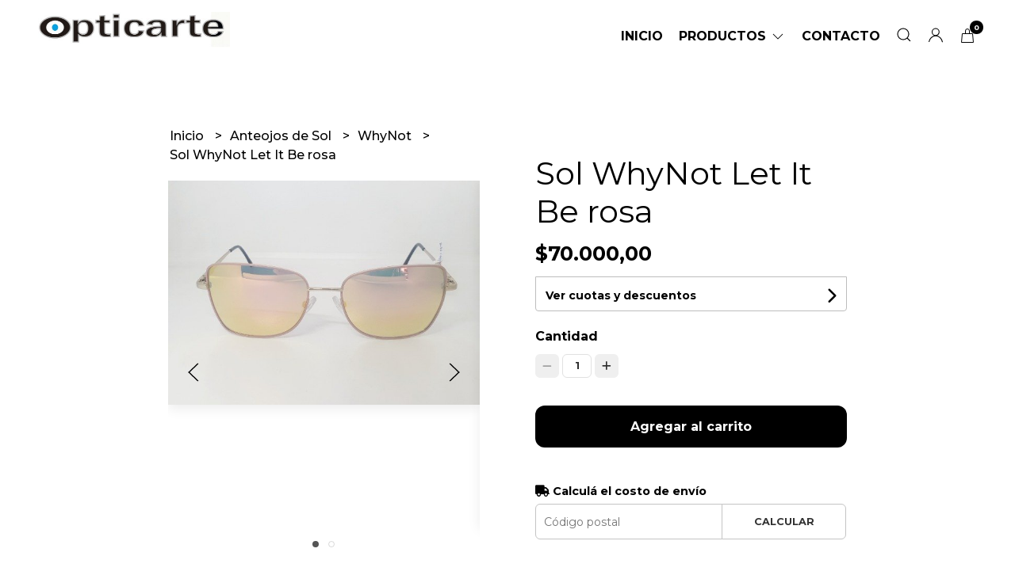

--- FILE ---
content_type: text/html; charset=UTF-8
request_url: https://opticarte.com.ar/anteojos-de-sol/whynot/sol-whynot-let-it-be-rosa
body_size: 23726
content:
<!DOCTYPE html>
<html lang="es">
<head>
    <meta charset="UTF-8">
    <meta name="viewport" content="width=device-width,user-scalable=no,initial-scale=1.0,minimum-scale=1.0,maximum-scale=1.0" />
    <meta name="csrf-token" content="8QeZK4YZnMccypSbenNTWE6cqNSWUIJOpvnCf0Iq">
    <meta http-equiv="X-UA-Compatible" content="ie=edge">
        <link rel="canonical" href="https://www.opticarte.com.ar/anteojos-de-sol/whynot/sol-whynot-let-it-be-rosa">
    <title>Sol WhyNot Let It Be rosa - Opticarte</title>
     
    <meta name="description" content="Anteojo de sol Whynot modelo Let It BerlínMetal rectangular grande dorado y rosa con lentes espejadas rosa polarizadasPatillas flex">
    <meta property="og:url" content="https://www.opticarte.com.ar/anteojos-de-sol/whynot/sol-whynot-let-it-be-rosa"/>
    <meta property="og:type" content="product"/> 
    <meta property="og:title" content="Sol WhyNot Let It Be rosa"/>
    <meta property="og:description" content="Anteojo de sol Whynot modelo Let It BerlínMetal rectangular grande dorado y rosa con lentes espejadas rosa polarizadasPatillas flex"/>
    <meta property="og:image" content="https://d22fxaf9t8d39k.cloudfront.net/2c0067862275e90b58df2cc7165cbe65851c52c73d2e39b6c68a338a94e26e8c13077.jpeg"/>
                <meta property="product:price:amount" content="70000"/> 
        <meta property="og:price:amount" content="70000"/> 
        <meta property="product:price:currency" content="ARS"/>
        <link rel="stylesheet" href="https://cdn.jsdelivr.net/npm/uikit@3.5.10/dist/css/uikit.min.css" />
    <link rel="stylesheet" href="https://d2gsyhqn7794lh.cloudfront.net/all.min.css" />
    <link rel="stylesheet" href="https://fonts.googleapis.com/css2?family=Montserrat:wght@300;400;500;700&display=swap">
    <link rel="shortcut icon" href="https://d22fxaf9t8d39k.cloudfront.net/favicon.png" />
    <style type="text/css">
        .uk-h1, .uk-h2, .uk-h3, .uk-h4, .uk-h5, .uk-h6, .uk-heading-2xlarge, .uk-heading-large, .uk-heading-medium, .uk-heading-small, .uk-heading-xlarge, .uk-button , h1, h2, h3, h4, h5, h6 {
            font-family: 'Montserrat', sans-serif;
        }
        html, body, p, span, .field__label, .field__input, .field__textarea, .field__select {
            font-family: 'Montserrat', sans-serif;
        }
        .background--primary, .background--primary-hover:hover {
            background-color: #000000;
        }
        .text--primary, .text--primary-hover:hover, body {
            color: #000000 !important;
        }
        .contrast_text--primary, .contrast_text--primary-hover:hover {
            color: #ffffff;
        }
        .checkbox__check:checked::before {
            border: solid #000000;
        }
        .checkbox__check:checked, .checkbox__check:checked:focus {
            border: 1px solid #000000;
        }
        .checkbox__check:checked+.checkout__label-text {
            color: #000000;
        }
        .border--primary {
            border: solid #000000;
        }
        .desktop-list__hover, .uk-section-block__title > span {
            background-image: linear-gradient(to bottom,transparent 0 65%, #f0f4f1 65% 100%);
        }
        .products-feed__categories-list::-webkit-scrollbar-thumb, .uk-navbar-dropdown >.desktop-list__menu::-webkit-scrollbar-thumb {
            background: #000000;
        }
        .border-radius {
            border-radius: 6px;
        }
        .border-radius-2x {
            border-radius: 12px;
        }
        .field__input.border-radius, .field__select.border-radius, .field__textarea.border-radius {
            border-radius: 6px;
        }
        .field__input.border-radius--plain, .field__select.border-radius--plain, .field__textarea.border-radius--plain {
            border-radius: 6px;
        }
        .field__input.border-radius.field__input--right-button {
            border-top-right-radius: 0px;
            border-bottom-right-radius: 0px;
        }
    </style>
    <link rel="stylesheet" href="https://d2op8dwcequzql.cloudfront.net/assets/1.34.0/templates/eris/css/style.css" />
                        <meta name="facebook-domain-verification" content="ylh51anfvuo6i7jilb6rjz0ihbtoom" /><meta name="google-site-verification" content="Sfs_zVUMOgv6dOTq96kqAnNTE1DUpegaTlyCQwDDe_c" />
    </head>

<body>

    
    <div id="mobile-menu-sidenav" class="mobile-menu-sidenav" uk-offcanvas="overlay: true; flip: true; mode: slide">
    <div class="mobile-menu-sidenav__offcanvas-bar uk-offcanvas-bar uk-offcanvas-bar--desktop-full uk-offcanvas-bar--mobile-full text--primary">
        <button class="mobile-menu-sidenav__offcanvas-close uk-offcanvas-close text--primary" type="button" uk-close></button>
        <div class="mobile-menu-sidenav__menu">
                <ul class="mobile-menu-sidenav__list uk-nav-default uk-nav-parent-icon" uk-nav>
                    <li class="mobile-menu-sidenav__list-item">
                        <a href="https://opticarte.com.ar" class="mobile-menu-sidenav__item-link">Inicio</a>
                    </li>
                    <li class="mobile-menu-sidenav__list-item uk-parent">
                        <a href="/productos" class="mobile-menu-sidenav__item-link">Productos</a>
                                                    <ul class="mobile-menu-sidenav__sublist uk-nav-default uk-nav-sub uk-nav-parent-icon" uk-nav>
                <li class="mobile-menu-sidenav__list-item">
            <a href="https://opticarte.com.ar/productos" class="mobile-menu-sidenav__item-link">
                Ver todo en Productos
            </a>
        </li>
                                            <li class="mobile-menu-sidenav__list-item">
                    <a href="https://opticarte.com.ar/oportunidades" class="mobile-menu-sidenav__item-link">
                        Oportunidades
                    </a>
                </li>
                                                            <li class="mobile-menu-sidenav__item-link uk-parent">
                    <a href="#" class="mobile-menu-sidenav__item-link">
                        Anteojos de Receta
                    </a>
                    <ul class="mobile-menu-sidenav__sublist uk-nav-default uk-nav-sub uk-nav-parent-icon" uk-nav>
            <li class="mobile-menu-sidenav__list-item">
            <a href="https://opticarte.com.ar/anteojos-de-receta" class="mobile-menu-sidenav__item-link">
                Ver todo en Anteojos de Receta
            </a>
        </li>
                                                                        <li class="mobile-menu-sidenav__list-item">
                    <a href="https://opticarte.com.ar/anteojos-de-receta/vulk" class="mobile-menu-sidenav__item-link">
                        Vulk
                    </a>
                </li>
                                                            <li class="mobile-menu-sidenav__list-item">
                    <a href="https://opticarte.com.ar/anteojos-de-receta/rusty" class="mobile-menu-sidenav__item-link">
                        Rusty
                    </a>
                </li>
                                                            <li class="mobile-menu-sidenav__list-item">
                    <a href="https://opticarte.com.ar/anteojos-de-receta/sarkany" class="mobile-menu-sidenav__item-link">
                        Sarkany
                    </a>
                </li>
                                                            <li class="mobile-menu-sidenav__list-item">
                    <a href="https://opticarte.com.ar/anteojos-de-receta/mistral" class="mobile-menu-sidenav__item-link">
                        Mistral
                    </a>
                </li>
                                                            <li class="mobile-menu-sidenav__list-item">
                    <a href="https://opticarte.com.ar/anteojos-de-receta/prune" class="mobile-menu-sidenav__item-link">
                        Prune
                    </a>
                </li>
                                                            <li class="mobile-menu-sidenav__list-item">
                    <a href="https://opticarte.com.ar/anteojos-de-receta/prototype" class="mobile-menu-sidenav__item-link">
                        Prototype
                    </a>
                </li>
                                                            <li class="mobile-menu-sidenav__list-item">
                    <a href="https://opticarte.com.ar/anteojos-de-receta/natgeo" class="mobile-menu-sidenav__item-link">
                        NatGeo
                    </a>
                </li>
                                                            <li class="mobile-menu-sidenav__list-item">
                    <a href="https://opticarte.com.ar/anteojos-de-receta/karina-rabolini" class="mobile-menu-sidenav__item-link">
                        Karina Rabolini
                    </a>
                </li>
                                                            <li class="mobile-menu-sidenav__list-item">
                    <a href="https://opticarte.com.ar/anteojos-de-receta/varios" class="mobile-menu-sidenav__item-link">
                        Varios
                    </a>
                </li>
                                                            <li class="mobile-menu-sidenav__list-item">
                    <a href="https://opticarte.com.ar/anteojos-de-receta/simones" class="mobile-menu-sidenav__item-link">
                        Simones
                    </a>
                </li>
                                                            <li class="mobile-menu-sidenav__list-item">
                    <a href="https://opticarte.com.ar/anteojos-de-receta/karun" class="mobile-menu-sidenav__item-link">
                        Karun
                    </a>
                </li>
                                                            <li class="mobile-menu-sidenav__list-item">
                    <a href="https://opticarte.com.ar/anteojos-de-receta/uptown" class="mobile-menu-sidenav__item-link">
                        Uptown
                    </a>
                </li>
                                                            <li class="mobile-menu-sidenav__list-item">
                    <a href="https://opticarte.com.ar/anteojos-de-receta/swarovski" class="mobile-menu-sidenav__item-link">
                        Swarovski
                    </a>
                </li>
                                                            <li class="mobile-menu-sidenav__list-item">
                    <a href="https://opticarte.com.ar/anteojos-de-receta/ossira" class="mobile-menu-sidenav__item-link">
                        Ossira
                    </a>
                </li>
                                                            <li class="mobile-menu-sidenav__list-item">
                    <a href="https://opticarte.com.ar/anteojos-de-receta/whynot" class="mobile-menu-sidenav__item-link">
                        WhyNot
                    </a>
                </li>
                                                            <li class="mobile-menu-sidenav__list-item">
                    <a href="https://opticarte.com.ar/anteojos-de-receta/andrea" class="mobile-menu-sidenav__item-link">
                        Andrea
                    </a>
                </li>
                                                            <li class="mobile-menu-sidenav__list-item">
                    <a href="https://opticarte.com.ar/anteojos-de-receta/ona-saez" class="mobile-menu-sidenav__item-link">
                        Ona Saez
                    </a>
                </li>
                                                            <li class="mobile-menu-sidenav__list-item">
                    <a href="https://opticarte.com.ar/anteojos-de-receta/portsaid" class="mobile-menu-sidenav__item-link">
                        Portsaid
                    </a>
                </li>
                                                            <li class="mobile-menu-sidenav__list-item">
                    <a href="https://opticarte.com.ar/anteojos-de-receta/reef" class="mobile-menu-sidenav__item-link">
                        Reef
                    </a>
                </li>
                                                            <li class="mobile-menu-sidenav__list-item">
                    <a href="https://opticarte.com.ar/anteojos-de-receta/montagne" class="mobile-menu-sidenav__item-link">
                        Montagne
                    </a>
                </li>
                                                            <li class="mobile-menu-sidenav__list-item">
                    <a href="https://opticarte.com.ar/anteojos-de-receta/ossada" class="mobile-menu-sidenav__item-link">
                        Ossada
                    </a>
                </li>
                                                            <li class="mobile-menu-sidenav__list-item">
                    <a href="https://opticarte.com.ar/anteojos-de-receta/zero" class="mobile-menu-sidenav__item-link">
                        Zero
                    </a>
                </li>
                                                            <li class="mobile-menu-sidenav__list-item">
                    <a href="https://opticarte.com.ar/anteojos-de-receta/orbital" class="mobile-menu-sidenav__item-link">
                        Orbital
                    </a>
                </li>
                                                            <li class="mobile-menu-sidenav__list-item">
                    <a href="https://opticarte.com.ar/anteojos-de-receta/razzi" class="mobile-menu-sidenav__item-link">
                        Razzi
                    </a>
                </li>
                                                            <li class="mobile-menu-sidenav__list-item">
                    <a href="https://opticarte.com.ar/anteojos-de-receta/bond" class="mobile-menu-sidenav__item-link">
                        Bond
                    </a>
                </li>
                                                            <li class="mobile-menu-sidenav__list-item">
                    <a href="https://opticarte.com.ar/anteojos-de-receta/maxima" class="mobile-menu-sidenav__item-link">
                        Maxima
                    </a>
                </li>
                                                            <li class="mobile-menu-sidenav__list-item">
                    <a href="https://opticarte.com.ar/anteojos-de-receta/infantiles-varios" class="mobile-menu-sidenav__item-link">
                        Infantiles Varios
                    </a>
                </li>
                                                            <li class="mobile-menu-sidenav__list-item">
                    <a href="https://opticarte.com.ar/anteojos-de-receta/muaa" class="mobile-menu-sidenav__item-link">
                        Muaa
                    </a>
                </li>
                                                            <li class="mobile-menu-sidenav__list-item">
                    <a href="https://opticarte.com.ar/anteojos-de-receta/tascani" class="mobile-menu-sidenav__item-link">
                        Tascani
                    </a>
                </li>
                                                            <li class="mobile-menu-sidenav__list-item">
                    <a href="https://opticarte.com.ar/anteojos-de-receta/garfield" class="mobile-menu-sidenav__item-link">
                        Garfield
                    </a>
                </li>
                                                            <li class="mobile-menu-sidenav__list-item">
                    <a href="https://opticarte.com.ar/anteojos-de-receta/pierre-cardin" class="mobile-menu-sidenav__item-link">
                        Pierre Cardin
                    </a>
                </li>
                                                            <li class="mobile-menu-sidenav__list-item">
                    <a href="https://opticarte.com.ar/anteojos-de-receta/valeria-mazza" class="mobile-menu-sidenav__item-link">
                        Valeria Mazza
                    </a>
                </li>
                                                            <li class="mobile-menu-sidenav__list-item">
                    <a href="https://opticarte.com.ar/anteojos-de-receta/carolina-emanuel" class="mobile-menu-sidenav__item-link">
                        Carolina Emanuel
                    </a>
                </li>
                                                            <li class="mobile-menu-sidenav__list-item">
                    <a href="https://opticarte.com.ar/anteojos-de-receta/hang-loose" class="mobile-menu-sidenav__item-link">
                        Hang Loose
                    </a>
                </li>
                                                            <li class="mobile-menu-sidenav__list-item">
                    <a href="https://opticarte.com.ar/anteojos-de-receta/crocs" class="mobile-menu-sidenav__item-link">
                        Crocs
                    </a>
                </li>
                                                            <li class="mobile-menu-sidenav__list-item">
                    <a href="https://opticarte.com.ar/anteojos-de-receta/infinit" class="mobile-menu-sidenav__item-link">
                        Infinit
                    </a>
                </li>
                                                            <li class="mobile-menu-sidenav__list-item">
                    <a href="https://opticarte.com.ar/anteojos-de-receta/wanama" class="mobile-menu-sidenav__item-link">
                        Wanama
                    </a>
                </li>
                                                            <li class="mobile-menu-sidenav__list-item">
                    <a href="https://opticarte.com.ar/anteojos-de-receta/las-oreiro" class="mobile-menu-sidenav__item-link">
                        Las Oreiro
                    </a>
                </li>
                                                            <li class="mobile-menu-sidenav__list-item">
                    <a href="https://opticarte.com.ar/anteojos-de-receta/philippe-rosset" class="mobile-menu-sidenav__item-link">
                        Philippe Rosset
                    </a>
                </li>
                                                            <li class="mobile-menu-sidenav__list-item">
                    <a href="https://opticarte.com.ar/anteojos-de-receta/red-bull" class="mobile-menu-sidenav__item-link">
                        Red Bull
                    </a>
                </li>
                                                            <li class="mobile-menu-sidenav__list-item">
                    <a href="https://opticarte.com.ar/anteojos-de-receta/chamana" class="mobile-menu-sidenav__item-link">
                        Chamana
                    </a>
                </li>
                                                            <li class="mobile-menu-sidenav__list-item">
                    <a href="https://opticarte.com.ar/anteojos-de-receta/harry-potter" class="mobile-menu-sidenav__item-link">
                        Harry Potter
                    </a>
                </li>
                                                            <li class="mobile-menu-sidenav__list-item">
                    <a href="https://opticarte.com.ar/anteojos-de-receta/batman" class="mobile-menu-sidenav__item-link">
                        Batman
                    </a>
                </li>
                                                                                                                                                                                                                                                                                                                                                                                                                                                                                                                                                                                                                                                                                                                                                                        </ul>                </li>
                                                                                                                                                                                                                                                                                                                                                                                                                                                                                                                                                                                                <li class="mobile-menu-sidenav__item-link uk-parent">
                    <a href="#" class="mobile-menu-sidenav__item-link">
                        Anteojos de Sol
                    </a>
                    <ul class="mobile-menu-sidenav__sublist uk-nav-default uk-nav-sub uk-nav-parent-icon" uk-nav>
            <li class="mobile-menu-sidenav__list-item">
            <a href="https://opticarte.com.ar/anteojos-de-sol" class="mobile-menu-sidenav__item-link">
                Ver todo en Anteojos de Sol
            </a>
        </li>
                                                                                                                                                                                                                                                                                                                                                                                                                                                                                                                                                                                                                        <li class="mobile-menu-sidenav__list-item">
                    <a href="https://opticarte.com.ar/anteojos-de-sol/vulk" class="mobile-menu-sidenav__item-link">
                        Vulk
                    </a>
                </li>
                                                            <li class="mobile-menu-sidenav__list-item">
                    <a href="https://opticarte.com.ar/anteojos-de-sol/rusty" class="mobile-menu-sidenav__item-link">
                        Rusty
                    </a>
                </li>
                                                            <li class="mobile-menu-sidenav__list-item">
                    <a href="https://opticarte.com.ar/anteojos-de-sol/valeria-mazza" class="mobile-menu-sidenav__item-link">
                        Valeria Mazza
                    </a>
                </li>
                                                            <li class="mobile-menu-sidenav__list-item">
                    <a href="https://opticarte.com.ar/anteojos-de-sol/sarkany" class="mobile-menu-sidenav__item-link">
                        Sarkany
                    </a>
                </li>
                                                            <li class="mobile-menu-sidenav__list-item">
                    <a href="https://opticarte.com.ar/anteojos-de-sol/karina-rabolini" class="mobile-menu-sidenav__item-link">
                        Karina Rabolini
                    </a>
                </li>
                                                            <li class="mobile-menu-sidenav__list-item">
                    <a href="https://opticarte.com.ar/anteojos-de-sol/reef" class="mobile-menu-sidenav__item-link">
                        Reef
                    </a>
                </li>
                                                            <li class="mobile-menu-sidenav__list-item">
                    <a href="https://opticarte.com.ar/anteojos-de-sol/infantiles" class="mobile-menu-sidenav__item-link">
                        Infantiles
                    </a>
                </li>
                                                            <li class="mobile-menu-sidenav__list-item">
                    <a href="https://opticarte.com.ar/anteojos-de-sol/infinit" class="mobile-menu-sidenav__item-link">
                        Infinit
                    </a>
                </li>
                                                            <li class="mobile-menu-sidenav__list-item">
                    <a href="https://opticarte.com.ar/anteojos-de-sol/las-oreiro" class="mobile-menu-sidenav__item-link">
                        Las Oreiro
                    </a>
                </li>
                                                            <li class="mobile-menu-sidenav__list-item">
                    <a href="https://opticarte.com.ar/anteojos-de-sol/philippe-rosset" class="mobile-menu-sidenav__item-link">
                        Philippe Rosset
                    </a>
                </li>
                                                            <li class="mobile-menu-sidenav__list-item">
                    <a href="https://opticarte.com.ar/anteojos-de-sol/varios" class="mobile-menu-sidenav__item-link">
                        Varios
                    </a>
                </li>
                                                            <li class="mobile-menu-sidenav__list-item">
                    <a href="https://opticarte.com.ar/anteojos-de-sol/john-l-cook" class="mobile-menu-sidenav__item-link">
                        John L Cook
                    </a>
                </li>
                                                            <li class="mobile-menu-sidenav__list-item">
                    <a href="https://opticarte.com.ar/anteojos-de-sol/mistral" class="mobile-menu-sidenav__item-link">
                        Mistral
                    </a>
                </li>
                                                            <li class="mobile-menu-sidenav__list-item">
                    <a href="https://opticarte.com.ar/anteojos-de-sol/prune" class="mobile-menu-sidenav__item-link">
                        Prune
                    </a>
                </li>
                                                            <li class="mobile-menu-sidenav__list-item">
                    <a href="https://opticarte.com.ar/anteojos-de-sol/prototype" class="mobile-menu-sidenav__item-link">
                        Prototype
                    </a>
                </li>
                                                            <li class="mobile-menu-sidenav__list-item">
                    <a href="https://opticarte.com.ar/anteojos-de-sol/fleur" class="mobile-menu-sidenav__item-link">
                        Fleur
                    </a>
                </li>
                                                            <li class="mobile-menu-sidenav__list-item">
                    <a href="https://opticarte.com.ar/anteojos-de-sol/optitech" class="mobile-menu-sidenav__item-link">
                        Optitech
                    </a>
                </li>
                                                            <li class="mobile-menu-sidenav__list-item">
                    <a href="https://opticarte.com.ar/anteojos-de-sol/sail" class="mobile-menu-sidenav__item-link">
                        Sail
                    </a>
                </li>
                                                            <li class="mobile-menu-sidenav__list-item">
                    <a href="https://opticarte.com.ar/anteojos-de-sol/ossada" class="mobile-menu-sidenav__item-link">
                        Ossada
                    </a>
                </li>
                                                            <li class="mobile-menu-sidenav__list-item">
                    <a href="https://opticarte.com.ar/anteojos-de-sol/montagne" class="mobile-menu-sidenav__item-link">
                        Montagne
                    </a>
                </li>
                                                            <li class="mobile-menu-sidenav__list-item">
                    <a href="https://opticarte.com.ar/anteojos-de-sol/portsaid" class="mobile-menu-sidenav__item-link">
                        Portsaid
                    </a>
                </li>
                                                            <li class="mobile-menu-sidenav__list-item">
                    <a href="https://opticarte.com.ar/anteojos-de-sol/acetate" class="mobile-menu-sidenav__item-link">
                        Acetate
                    </a>
                </li>
                                                            <li class="mobile-menu-sidenav__list-item">
                    <a href="https://opticarte.com.ar/anteojos-de-sol/monkey" class="mobile-menu-sidenav__item-link">
                        Monkey
                    </a>
                </li>
                                                            <li class="mobile-menu-sidenav__list-item">
                    <a href="https://opticarte.com.ar/anteojos-de-sol/uniform" class="mobile-menu-sidenav__item-link">
                        Uniform
                    </a>
                </li>
                                                            <li class="mobile-menu-sidenav__list-item">
                    <a href="https://opticarte.com.ar/anteojos-de-sol/andrea" class="mobile-menu-sidenav__item-link">
                        Andrea
                    </a>
                </li>
                                                            <li class="mobile-menu-sidenav__list-item">
                    <a href="https://opticarte.com.ar/anteojos-de-sol/orbital" class="mobile-menu-sidenav__item-link">
                        Orbital
                    </a>
                </li>
                                                            <li class="mobile-menu-sidenav__list-item">
                    <a href="https://opticarte.com.ar/anteojos-de-sol/simones" class="mobile-menu-sidenav__item-link">
                        Simones
                    </a>
                </li>
                                                            <li class="mobile-menu-sidenav__list-item">
                    <a href="https://opticarte.com.ar/anteojos-de-sol/wrangler" class="mobile-menu-sidenav__item-link">
                        Wrangler
                    </a>
                </li>
                                                            <li class="mobile-menu-sidenav__list-item">
                    <a href="https://opticarte.com.ar/anteojos-de-sol/karun" class="mobile-menu-sidenav__item-link">
                        Karun
                    </a>
                </li>
                                                            <li class="mobile-menu-sidenav__list-item">
                    <a href="https://opticarte.com.ar/anteojos-de-sol/natgeo" class="mobile-menu-sidenav__item-link">
                        NatGeo
                    </a>
                </li>
                                                            <li class="mobile-menu-sidenav__list-item">
                    <a href="https://opticarte.com.ar/anteojos-de-sol/hang-loose" class="mobile-menu-sidenav__item-link">
                        Hang Loose
                    </a>
                </li>
                                                            <li class="mobile-menu-sidenav__list-item">
                    <a href="https://opticarte.com.ar/anteojos-de-sol/bond" class="mobile-menu-sidenav__item-link">
                        Bond
                    </a>
                </li>
                                                            <li class="mobile-menu-sidenav__list-item">
                    <a href="https://opticarte.com.ar/anteojos-de-sol/ossira" class="mobile-menu-sidenav__item-link">
                        Ossira
                    </a>
                </li>
                                                            <li class="mobile-menu-sidenav__list-item">
                    <a href="https://opticarte.com.ar/anteojos-de-sol/swarovski" class="mobile-menu-sidenav__item-link">
                        Swarovski
                    </a>
                </li>
                                                            <li class="mobile-menu-sidenav__list-item">
                    <a href="https://opticarte.com.ar/anteojos-de-sol/whynot" class="mobile-menu-sidenav__item-link">
                        WhyNot
                    </a>
                </li>
                                                            <li class="mobile-menu-sidenav__list-item">
                    <a href="https://opticarte.com.ar/anteojos-de-sol/ermenegildo-zegna" class="mobile-menu-sidenav__item-link">
                        Ermenegildo Zegna
                    </a>
                </li>
                                                            <li class="mobile-menu-sidenav__list-item">
                    <a href="https://opticarte.com.ar/anteojos-de-sol/timberland" class="mobile-menu-sidenav__item-link">
                        Timberland
                    </a>
                </li>
                                                            <li class="mobile-menu-sidenav__list-item">
                    <a href="https://opticarte.com.ar/anteojos-de-sol/alberta-ferretti" class="mobile-menu-sidenav__item-link">
                        Alberta Ferretti
                    </a>
                </li>
                                                            <li class="mobile-menu-sidenav__list-item">
                    <a href="https://opticarte.com.ar/anteojos-de-sol/hardem" class="mobile-menu-sidenav__item-link">
                        Hardem
                    </a>
                </li>
                                                            <li class="mobile-menu-sidenav__list-item">
                    <a href="https://opticarte.com.ar/anteojos-de-sol/valdez" class="mobile-menu-sidenav__item-link">
                        Valdez
                    </a>
                </li>
                                                            <li class="mobile-menu-sidenav__list-item">
                    <a href="https://opticarte.com.ar/anteojos-de-sol/bolivia" class="mobile-menu-sidenav__item-link">
                        Bolivia
                    </a>
                </li>
                                                            <li class="mobile-menu-sidenav__list-item">
                    <a href="https://opticarte.com.ar/anteojos-de-sol/47-street" class="mobile-menu-sidenav__item-link">
                        47 Street
                    </a>
                </li>
                                                            <li class="mobile-menu-sidenav__list-item">
                    <a href="https://opticarte.com.ar/anteojos-de-sol/mohs" class="mobile-menu-sidenav__item-link">
                        Mohs
                    </a>
                </li>
                                                            <li class="mobile-menu-sidenav__list-item">
                    <a href="https://opticarte.com.ar/anteojos-de-sol/catto" class="mobile-menu-sidenav__item-link">
                        Catto
                    </a>
                </li>
                                                            <li class="mobile-menu-sidenav__list-item">
                    <a href="https://opticarte.com.ar/anteojos-de-sol/owl" class="mobile-menu-sidenav__item-link">
                        Owl
                    </a>
                </li>
                                                            <li class="mobile-menu-sidenav__list-item">
                    <a href="https://opticarte.com.ar/anteojos-de-sol/chamana" class="mobile-menu-sidenav__item-link">
                        Chamana
                    </a>
                </li>
                                                            <li class="mobile-menu-sidenav__list-item">
                    <a href="https://opticarte.com.ar/anteojos-de-sol/in-your-face" class="mobile-menu-sidenav__item-link">
                        In Your Face
                    </a>
                </li>
                                                            <li class="mobile-menu-sidenav__list-item">
                    <a href="https://opticarte.com.ar/anteojos-de-sol/red-bull" class="mobile-menu-sidenav__item-link">
                        Red Bull
                    </a>
                </li>
                                                            <li class="mobile-menu-sidenav__list-item">
                    <a href="https://opticarte.com.ar/anteojos-de-sol/wanama" class="mobile-menu-sidenav__item-link">
                        Wanama
                    </a>
                </li>
                                                            <li class="mobile-menu-sidenav__list-item">
                    <a href="https://opticarte.com.ar/anteojos-de-sol/harry-potter" class="mobile-menu-sidenav__item-link">
                        Harry Potter
                    </a>
                </li>
                                                            <li class="mobile-menu-sidenav__list-item">
                    <a href="https://opticarte.com.ar/anteojos-de-sol/batman" class="mobile-menu-sidenav__item-link">
                        BATMAN
                    </a>
                </li>
                                                            <li class="mobile-menu-sidenav__list-item">
                    <a href="https://opticarte.com.ar/anteojos-de-sol/discovery" class="mobile-menu-sidenav__item-link">
                        DISCOVERY
                    </a>
                </li>
                                                            <li class="mobile-menu-sidenav__list-item">
                    <a href="https://opticarte.com.ar/anteojos-de-sol/carolina-emanuel" class="mobile-menu-sidenav__item-link">
                        Carolina Emanuel
                    </a>
                </li>
                                                            <li class="mobile-menu-sidenav__list-item">
                    <a href="https://opticarte.com.ar/anteojos-de-sol/pierre-cardin" class="mobile-menu-sidenav__item-link">
                        Pierre Cardin
                    </a>
                </li>
                                                            <li class="mobile-menu-sidenav__list-item">
                    <a href="https://opticarte.com.ar/anteojos-de-sol/tascani" class="mobile-menu-sidenav__item-link">
                        Tascani
                    </a>
                </li>
                                                            <li class="mobile-menu-sidenav__list-item">
                    <a href="https://opticarte.com.ar/anteojos-de-sol/quintorigo" class="mobile-menu-sidenav__item-link">
                        Quintorigo
                    </a>
                </li>
                                                            <li class="mobile-menu-sidenav__list-item">
                    <a href="https://opticarte.com.ar/anteojos-de-sol/garfield" class="mobile-menu-sidenav__item-link">
                        Garfield
                    </a>
                </li>
                                                </ul>                </li>
                                                                                                                                                                                                                                                                                                                                                                                                                                                                                                                                                                                                                                                                                                                                                                        <li class="mobile-menu-sidenav__list-item">
                    <a href="https://opticarte.com.ar/accesorios" class="mobile-menu-sidenav__item-link">
                        Accesorios
                    </a>
                </li>
                                                            <li class="mobile-menu-sidenav__list-item">
                    <a href="https://opticarte.com.ar/varios" class="mobile-menu-sidenav__item-link">
                        Varios
                    </a>
                </li>
                        </ul>                                            </li>
                                                                                                        <li class="mobile-menu-sidenav__list-item">
                            <a href="#contact-modal" class="mobile-menu-sidenav__item-link" uk-toggle>Contacto</a>
                        </li>
                                        <li class="mobile-menu-sidenav__list-item--divider"></li>
                </ul>
                <ul class="mobile-menu-sidenav__list-buttons mobile-menu-sidenav__list uk-nav-default uk-nav-parent-icon" uk-nav>
                                            <li>
                            <a href="#login-modal" class="mobile-menu-sidenav__item-link" uk-toggle>
                                <button type="button" id="login-mobile-btn" class="button button--full background--primary background--primary-hover contrast_text--primary contrast_text--primary-hover uk-button uk-button-input border-radius"  data-label="Iniciar sesión" data-spinner-ratio="0.75" >
     
        Iniciar sesión
    </button>                            </a>
                        </li>
                        <li>
                            <a href="#register-modal" class="mobile-menu-sidenav__item-link mobile-menu-sidenav__item-link--button" uk-toggle>Crear cuenta</a>
                        </li>
                                    </ul>
            </div>
    </div>
</div>    

    
        

    
    <div class="header-menu">
        <div class="uk-container">
            
            <nav class="header-menu__desktop uk-flex uk-flex-middle uk-flex-between uk-visible@m">
                
                <div class="header-logo header__left nav-overlay uk-flex uk-flex-middle">
                                            <a href="https://opticarte.com.ar" class="header-logo__link">
                            <img src="https://d22fxaf9t8d39k.cloudfront.net/d9bfb2c85acdb4fa14c844c6149883b1db82cfe0d8a28b723b6e3db7287bd5e113077.jpeg" class="header-logo__image" alt="Logo" />
                        </a>
                                    </div>
                

                
                <ul class="header-menu__desktop-list nav-overlay uk-flex uk-flex-middle">
                    <li class="desktop-list__item text--primary">
                        <a href="https://opticarte.com.ar" class="desktop-list__link desktop-list__hover">
                            Inicio
                        </a>
                    </li>
                    <li class="desktop-list__item text--primary">
                        <a href="#" class="desktop-list__link desktop-list__hover">
                            Productos
                            <span class="desktop-list__down-icon text--primary" uk-icon="icon: chevron-down"></span>
                        </a>
                                                <div class="header-menu__desktop-list__container-list uk-navbar-dropdown uk-navbar-dropdown-width-4" uk-dropdown="pos: bottom-left; boundary: !.header-menu__desktop-list; boundary-align: true">
                                <a href="https://opticarte.com.ar/productos" class="desktop-list__hover">
                                    <div class="uk-flex uk-flex-middle">
                                        <p class="desktop-list__title desktop-list__hover text--primary">Productos</p> <b class="desktop-list__text">(Ver todo)</b>
                                    </div>
                                </a>
                                <hr>
                                <div class="desktop-list__menu uk-navbar-dropdown-grid uk-child-width-1-4" uk-grid>
                                    <ul class="uk-nav uk-navbar-dropdown-nav">        
                <li class="desktop-list__subitem text--primary">
                    <a href="https://opticarte.com.ar/oportunidades" class="desktop-list-link__text desktop-list-link__text--bold text--primary">
                        Oportunidades
                    </a>
                </li>
            </ul>
           
                            <ul class="uk-nav uk-navbar-dropdown-nav">
                <li class="text--primary">
                    <a href="https://opticarte.com.ar/anteojos-de-receta" class="desktop-list-link__text desktop-list-link__text--bold text--primary">
                        Anteojos de Receta
                    </a>
                    <ul class="uk-nav uk-navbar-dropdown-nav">        
                <li class="desktop-list__subitem text--primary">
                    <a href="https://opticarte.com.ar/anteojos-de-receta/vulk" class="desktop-list-link__text desktop-list-link__default">
                        Vulk
                    </a>
                </li>
            </ul>
           
                            <ul class="uk-nav uk-navbar-dropdown-nav">        
                <li class="desktop-list__subitem text--primary">
                    <a href="https://opticarte.com.ar/anteojos-de-receta/rusty" class="desktop-list-link__text desktop-list-link__default">
                        Rusty
                    </a>
                </li>
            </ul>
           
                            <ul class="uk-nav uk-navbar-dropdown-nav">        
                <li class="desktop-list__subitem text--primary">
                    <a href="https://opticarte.com.ar/anteojos-de-receta/sarkany" class="desktop-list-link__text desktop-list-link__default">
                        Sarkany
                    </a>
                </li>
            </ul>
           
                            <ul class="uk-nav uk-navbar-dropdown-nav">        
                <li class="desktop-list__subitem text--primary">
                    <a href="https://opticarte.com.ar/anteojos-de-receta/mistral" class="desktop-list-link__text desktop-list-link__default">
                        Mistral
                    </a>
                </li>
            </ul>
           
                            <ul class="uk-nav uk-navbar-dropdown-nav">        
                <li class="desktop-list__subitem text--primary">
                    <a href="https://opticarte.com.ar/anteojos-de-receta/prune" class="desktop-list-link__text desktop-list-link__default">
                        Prune
                    </a>
                </li>
            </ul>
           
                            <ul class="uk-nav uk-navbar-dropdown-nav">        
                <li class="desktop-list__subitem text--primary">
                    <a href="https://opticarte.com.ar/anteojos-de-receta/prototype" class="desktop-list-link__text desktop-list-link__default">
                        Prototype
                    </a>
                </li>
            </ul>
           
                            <ul class="uk-nav uk-navbar-dropdown-nav">        
                <li class="desktop-list__subitem text--primary">
                    <a href="https://opticarte.com.ar/anteojos-de-receta/natgeo" class="desktop-list-link__text desktop-list-link__default">
                        NatGeo
                    </a>
                </li>
            </ul>
           
                            <ul class="uk-nav uk-navbar-dropdown-nav">        
                <li class="desktop-list__subitem text--primary">
                    <a href="https://opticarte.com.ar/anteojos-de-receta/karina-rabolini" class="desktop-list-link__text desktop-list-link__default">
                        Karina Rabolini
                    </a>
                </li>
            </ul>
           
                            <ul class="uk-nav uk-navbar-dropdown-nav">        
                <li class="desktop-list__subitem text--primary">
                    <a href="https://opticarte.com.ar/anteojos-de-receta/varios" class="desktop-list-link__text desktop-list-link__default">
                        Varios
                    </a>
                </li>
            </ul>
           
                            <ul class="uk-nav uk-navbar-dropdown-nav">        
                <li class="desktop-list__subitem text--primary">
                    <a href="https://opticarte.com.ar/anteojos-de-receta/simones" class="desktop-list-link__text desktop-list-link__default">
                        Simones
                    </a>
                </li>
            </ul>
           
                            <ul class="uk-nav uk-navbar-dropdown-nav">        
                <li class="desktop-list__subitem text--primary">
                    <a href="https://opticarte.com.ar/anteojos-de-receta/karun" class="desktop-list-link__text desktop-list-link__default">
                        Karun
                    </a>
                </li>
            </ul>
           
                            <ul class="uk-nav uk-navbar-dropdown-nav">        
                <li class="desktop-list__subitem text--primary">
                    <a href="https://opticarte.com.ar/anteojos-de-receta/uptown" class="desktop-list-link__text desktop-list-link__default">
                        Uptown
                    </a>
                </li>
            </ul>
           
                            <ul class="uk-nav uk-navbar-dropdown-nav">        
                <li class="desktop-list__subitem text--primary">
                    <a href="https://opticarte.com.ar/anteojos-de-receta/swarovski" class="desktop-list-link__text desktop-list-link__default">
                        Swarovski
                    </a>
                </li>
            </ul>
           
                            <ul class="uk-nav uk-navbar-dropdown-nav">        
                <li class="desktop-list__subitem text--primary">
                    <a href="https://opticarte.com.ar/anteojos-de-receta/ossira" class="desktop-list-link__text desktop-list-link__default">
                        Ossira
                    </a>
                </li>
            </ul>
           
                            <ul class="uk-nav uk-navbar-dropdown-nav">        
                <li class="desktop-list__subitem text--primary">
                    <a href="https://opticarte.com.ar/anteojos-de-receta/whynot" class="desktop-list-link__text desktop-list-link__default">
                        WhyNot
                    </a>
                </li>
            </ul>
           
                            <ul class="uk-nav uk-navbar-dropdown-nav">        
                <li class="desktop-list__subitem text--primary">
                    <a href="https://opticarte.com.ar/anteojos-de-receta/andrea" class="desktop-list-link__text desktop-list-link__default">
                        Andrea
                    </a>
                </li>
            </ul>
           
                            <ul class="uk-nav uk-navbar-dropdown-nav">        
                <li class="desktop-list__subitem text--primary">
                    <a href="https://opticarte.com.ar/anteojos-de-receta/ona-saez" class="desktop-list-link__text desktop-list-link__default">
                        Ona Saez
                    </a>
                </li>
            </ul>
           
                            <ul class="uk-nav uk-navbar-dropdown-nav">        
                <li class="desktop-list__subitem text--primary">
                    <a href="https://opticarte.com.ar/anteojos-de-receta/portsaid" class="desktop-list-link__text desktop-list-link__default">
                        Portsaid
                    </a>
                </li>
            </ul>
           
                            <ul class="uk-nav uk-navbar-dropdown-nav">        
                <li class="desktop-list__subitem text--primary">
                    <a href="https://opticarte.com.ar/anteojos-de-receta/reef" class="desktop-list-link__text desktop-list-link__default">
                        Reef
                    </a>
                </li>
            </ul>
           
                            <ul class="uk-nav uk-navbar-dropdown-nav">        
                <li class="desktop-list__subitem text--primary">
                    <a href="https://opticarte.com.ar/anteojos-de-receta/montagne" class="desktop-list-link__text desktop-list-link__default">
                        Montagne
                    </a>
                </li>
            </ul>
           
                            <ul class="uk-nav uk-navbar-dropdown-nav">        
                <li class="desktop-list__subitem text--primary">
                    <a href="https://opticarte.com.ar/anteojos-de-receta/ossada" class="desktop-list-link__text desktop-list-link__default">
                        Ossada
                    </a>
                </li>
            </ul>
           
                            <ul class="uk-nav uk-navbar-dropdown-nav">        
                <li class="desktop-list__subitem text--primary">
                    <a href="https://opticarte.com.ar/anteojos-de-receta/zero" class="desktop-list-link__text desktop-list-link__default">
                        Zero
                    </a>
                </li>
            </ul>
           
                            <ul class="uk-nav uk-navbar-dropdown-nav">        
                <li class="desktop-list__subitem text--primary">
                    <a href="https://opticarte.com.ar/anteojos-de-receta/orbital" class="desktop-list-link__text desktop-list-link__default">
                        Orbital
                    </a>
                </li>
            </ul>
           
                            <ul class="uk-nav uk-navbar-dropdown-nav">        
                <li class="desktop-list__subitem text--primary">
                    <a href="https://opticarte.com.ar/anteojos-de-receta/razzi" class="desktop-list-link__text desktop-list-link__default">
                        Razzi
                    </a>
                </li>
            </ul>
           
                            <ul class="uk-nav uk-navbar-dropdown-nav">        
                <li class="desktop-list__subitem text--primary">
                    <a href="https://opticarte.com.ar/anteojos-de-receta/bond" class="desktop-list-link__text desktop-list-link__default">
                        Bond
                    </a>
                </li>
            </ul>
           
                            <ul class="uk-nav uk-navbar-dropdown-nav">        
                <li class="desktop-list__subitem text--primary">
                    <a href="https://opticarte.com.ar/anteojos-de-receta/maxima" class="desktop-list-link__text desktop-list-link__default">
                        Maxima
                    </a>
                </li>
            </ul>
           
                            <ul class="uk-nav uk-navbar-dropdown-nav">        
                <li class="desktop-list__subitem text--primary">
                    <a href="https://opticarte.com.ar/anteojos-de-receta/infantiles-varios" class="desktop-list-link__text desktop-list-link__default">
                        Infantiles Varios
                    </a>
                </li>
            </ul>
           
                            <ul class="uk-nav uk-navbar-dropdown-nav">        
                <li class="desktop-list__subitem text--primary">
                    <a href="https://opticarte.com.ar/anteojos-de-receta/muaa" class="desktop-list-link__text desktop-list-link__default">
                        Muaa
                    </a>
                </li>
            </ul>
           
                            <ul class="uk-nav uk-navbar-dropdown-nav">        
                <li class="desktop-list__subitem text--primary">
                    <a href="https://opticarte.com.ar/anteojos-de-receta/tascani" class="desktop-list-link__text desktop-list-link__default">
                        Tascani
                    </a>
                </li>
            </ul>
           
                            <ul class="uk-nav uk-navbar-dropdown-nav">        
                <li class="desktop-list__subitem text--primary">
                    <a href="https://opticarte.com.ar/anteojos-de-receta/garfield" class="desktop-list-link__text desktop-list-link__default">
                        Garfield
                    </a>
                </li>
            </ul>
           
                            <ul class="uk-nav uk-navbar-dropdown-nav">        
                <li class="desktop-list__subitem text--primary">
                    <a href="https://opticarte.com.ar/anteojos-de-receta/pierre-cardin" class="desktop-list-link__text desktop-list-link__default">
                        Pierre Cardin
                    </a>
                </li>
            </ul>
           
                            <ul class="uk-nav uk-navbar-dropdown-nav">        
                <li class="desktop-list__subitem text--primary">
                    <a href="https://opticarte.com.ar/anteojos-de-receta/valeria-mazza" class="desktop-list-link__text desktop-list-link__default">
                        Valeria Mazza
                    </a>
                </li>
            </ul>
           
                            <ul class="uk-nav uk-navbar-dropdown-nav">        
                <li class="desktop-list__subitem text--primary">
                    <a href="https://opticarte.com.ar/anteojos-de-receta/carolina-emanuel" class="desktop-list-link__text desktop-list-link__default">
                        Carolina Emanuel
                    </a>
                </li>
            </ul>
           
                            <ul class="uk-nav uk-navbar-dropdown-nav">        
                <li class="desktop-list__subitem text--primary">
                    <a href="https://opticarte.com.ar/anteojos-de-receta/hang-loose" class="desktop-list-link__text desktop-list-link__default">
                        Hang Loose
                    </a>
                </li>
            </ul>
           
                            <ul class="uk-nav uk-navbar-dropdown-nav">        
                <li class="desktop-list__subitem text--primary">
                    <a href="https://opticarte.com.ar/anteojos-de-receta/crocs" class="desktop-list-link__text desktop-list-link__default">
                        Crocs
                    </a>
                </li>
            </ul>
           
                            <ul class="uk-nav uk-navbar-dropdown-nav">        
                <li class="desktop-list__subitem text--primary">
                    <a href="https://opticarte.com.ar/anteojos-de-receta/infinit" class="desktop-list-link__text desktop-list-link__default">
                        Infinit
                    </a>
                </li>
            </ul>
           
                            <ul class="uk-nav uk-navbar-dropdown-nav">        
                <li class="desktop-list__subitem text--primary">
                    <a href="https://opticarte.com.ar/anteojos-de-receta/wanama" class="desktop-list-link__text desktop-list-link__default">
                        Wanama
                    </a>
                </li>
            </ul>
           
                            <ul class="uk-nav uk-navbar-dropdown-nav">        
                <li class="desktop-list__subitem text--primary">
                    <a href="https://opticarte.com.ar/anteojos-de-receta/las-oreiro" class="desktop-list-link__text desktop-list-link__default">
                        Las Oreiro
                    </a>
                </li>
            </ul>
           
                            <ul class="uk-nav uk-navbar-dropdown-nav">        
                <li class="desktop-list__subitem text--primary">
                    <a href="https://opticarte.com.ar/anteojos-de-receta/philippe-rosset" class="desktop-list-link__text desktop-list-link__default">
                        Philippe Rosset
                    </a>
                </li>
            </ul>
           
                            <ul class="uk-nav uk-navbar-dropdown-nav">        
                <li class="desktop-list__subitem text--primary">
                    <a href="https://opticarte.com.ar/anteojos-de-receta/red-bull" class="desktop-list-link__text desktop-list-link__default">
                        Red Bull
                    </a>
                </li>
            </ul>
           
                            <ul class="uk-nav uk-navbar-dropdown-nav">        
                <li class="desktop-list__subitem text--primary">
                    <a href="https://opticarte.com.ar/anteojos-de-receta/chamana" class="desktop-list-link__text desktop-list-link__default">
                        Chamana
                    </a>
                </li>
            </ul>
           
                            <ul class="uk-nav uk-navbar-dropdown-nav">        
                <li class="desktop-list__subitem text--primary">
                    <a href="https://opticarte.com.ar/anteojos-de-receta/harry-potter" class="desktop-list-link__text desktop-list-link__default">
                        Harry Potter
                    </a>
                </li>
            </ul>
           
                            <ul class="uk-nav uk-navbar-dropdown-nav">        
                <li class="desktop-list__subitem text--primary">
                    <a href="https://opticarte.com.ar/anteojos-de-receta/batman" class="desktop-list-link__text desktop-list-link__default">
                        Batman
                    </a>
                </li>
            </ul>
           
                                                                                                                                                                                                                                                    






                </li>
            </ul>
           
                                                                                                                                                                                                        <ul class="uk-nav uk-navbar-dropdown-nav">
                <li class="text--primary">
                    <a href="https://opticarte.com.ar/anteojos-de-sol" class="desktop-list-link__text desktop-list-link__text--bold text--primary">
                        Anteojos de Sol
                    </a>
                    <ul class="uk-nav uk-navbar-dropdown-nav">        
                <li class="desktop-list__subitem text--primary">
                    <a href="https://opticarte.com.ar/anteojos-de-sol/vulk" class="desktop-list-link__text desktop-list-link__default">
                        Vulk
                    </a>
                </li>
            </ul>
           
                            <ul class="uk-nav uk-navbar-dropdown-nav">        
                <li class="desktop-list__subitem text--primary">
                    <a href="https://opticarte.com.ar/anteojos-de-sol/rusty" class="desktop-list-link__text desktop-list-link__default">
                        Rusty
                    </a>
                </li>
            </ul>
           
                            <ul class="uk-nav uk-navbar-dropdown-nav">        
                <li class="desktop-list__subitem text--primary">
                    <a href="https://opticarte.com.ar/anteojos-de-sol/valeria-mazza" class="desktop-list-link__text desktop-list-link__default">
                        Valeria Mazza
                    </a>
                </li>
            </ul>
           
                            <ul class="uk-nav uk-navbar-dropdown-nav">        
                <li class="desktop-list__subitem text--primary">
                    <a href="https://opticarte.com.ar/anteojos-de-sol/sarkany" class="desktop-list-link__text desktop-list-link__default">
                        Sarkany
                    </a>
                </li>
            </ul>
           
                            <ul class="uk-nav uk-navbar-dropdown-nav">        
                <li class="desktop-list__subitem text--primary">
                    <a href="https://opticarte.com.ar/anteojos-de-sol/karina-rabolini" class="desktop-list-link__text desktop-list-link__default">
                        Karina Rabolini
                    </a>
                </li>
            </ul>
           
                            <ul class="uk-nav uk-navbar-dropdown-nav">        
                <li class="desktop-list__subitem text--primary">
                    <a href="https://opticarte.com.ar/anteojos-de-sol/reef" class="desktop-list-link__text desktop-list-link__default">
                        Reef
                    </a>
                </li>
            </ul>
           
                            <ul class="uk-nav uk-navbar-dropdown-nav">        
                <li class="desktop-list__subitem text--primary">
                    <a href="https://opticarte.com.ar/anteojos-de-sol/infantiles" class="desktop-list-link__text desktop-list-link__default">
                        Infantiles
                    </a>
                </li>
            </ul>
           
                            <ul class="uk-nav uk-navbar-dropdown-nav">        
                <li class="desktop-list__subitem text--primary">
                    <a href="https://opticarte.com.ar/anteojos-de-sol/infinit" class="desktop-list-link__text desktop-list-link__default">
                        Infinit
                    </a>
                </li>
            </ul>
           
                            <ul class="uk-nav uk-navbar-dropdown-nav">        
                <li class="desktop-list__subitem text--primary">
                    <a href="https://opticarte.com.ar/anteojos-de-sol/las-oreiro" class="desktop-list-link__text desktop-list-link__default">
                        Las Oreiro
                    </a>
                </li>
            </ul>
           
                            <ul class="uk-nav uk-navbar-dropdown-nav">        
                <li class="desktop-list__subitem text--primary">
                    <a href="https://opticarte.com.ar/anteojos-de-sol/philippe-rosset" class="desktop-list-link__text desktop-list-link__default">
                        Philippe Rosset
                    </a>
                </li>
            </ul>
           
                            <ul class="uk-nav uk-navbar-dropdown-nav">        
                <li class="desktop-list__subitem text--primary">
                    <a href="https://opticarte.com.ar/anteojos-de-sol/varios" class="desktop-list-link__text desktop-list-link__default">
                        Varios
                    </a>
                </li>
            </ul>
           
                            <ul class="uk-nav uk-navbar-dropdown-nav">        
                <li class="desktop-list__subitem text--primary">
                    <a href="https://opticarte.com.ar/anteojos-de-sol/john-l-cook" class="desktop-list-link__text desktop-list-link__default">
                        John L Cook
                    </a>
                </li>
            </ul>
           
                            <ul class="uk-nav uk-navbar-dropdown-nav">        
                <li class="desktop-list__subitem text--primary">
                    <a href="https://opticarte.com.ar/anteojos-de-sol/mistral" class="desktop-list-link__text desktop-list-link__default">
                        Mistral
                    </a>
                </li>
            </ul>
           
                            <ul class="uk-nav uk-navbar-dropdown-nav">        
                <li class="desktop-list__subitem text--primary">
                    <a href="https://opticarte.com.ar/anteojos-de-sol/prune" class="desktop-list-link__text desktop-list-link__default">
                        Prune
                    </a>
                </li>
            </ul>
           
                            <ul class="uk-nav uk-navbar-dropdown-nav">        
                <li class="desktop-list__subitem text--primary">
                    <a href="https://opticarte.com.ar/anteojos-de-sol/prototype" class="desktop-list-link__text desktop-list-link__default">
                        Prototype
                    </a>
                </li>
            </ul>
           
                            <ul class="uk-nav uk-navbar-dropdown-nav">        
                <li class="desktop-list__subitem text--primary">
                    <a href="https://opticarte.com.ar/anteojos-de-sol/fleur" class="desktop-list-link__text desktop-list-link__default">
                        Fleur
                    </a>
                </li>
            </ul>
           
                            <ul class="uk-nav uk-navbar-dropdown-nav">        
                <li class="desktop-list__subitem text--primary">
                    <a href="https://opticarte.com.ar/anteojos-de-sol/optitech" class="desktop-list-link__text desktop-list-link__default">
                        Optitech
                    </a>
                </li>
            </ul>
           
                            <ul class="uk-nav uk-navbar-dropdown-nav">        
                <li class="desktop-list__subitem text--primary">
                    <a href="https://opticarte.com.ar/anteojos-de-sol/sail" class="desktop-list-link__text desktop-list-link__default">
                        Sail
                    </a>
                </li>
            </ul>
           
                            <ul class="uk-nav uk-navbar-dropdown-nav">        
                <li class="desktop-list__subitem text--primary">
                    <a href="https://opticarte.com.ar/anteojos-de-sol/ossada" class="desktop-list-link__text desktop-list-link__default">
                        Ossada
                    </a>
                </li>
            </ul>
           
                            <ul class="uk-nav uk-navbar-dropdown-nav">        
                <li class="desktop-list__subitem text--primary">
                    <a href="https://opticarte.com.ar/anteojos-de-sol/montagne" class="desktop-list-link__text desktop-list-link__default">
                        Montagne
                    </a>
                </li>
            </ul>
           
                            <ul class="uk-nav uk-navbar-dropdown-nav">        
                <li class="desktop-list__subitem text--primary">
                    <a href="https://opticarte.com.ar/anteojos-de-sol/portsaid" class="desktop-list-link__text desktop-list-link__default">
                        Portsaid
                    </a>
                </li>
            </ul>
           
                            <ul class="uk-nav uk-navbar-dropdown-nav">        
                <li class="desktop-list__subitem text--primary">
                    <a href="https://opticarte.com.ar/anteojos-de-sol/acetate" class="desktop-list-link__text desktop-list-link__default">
                        Acetate
                    </a>
                </li>
            </ul>
           
                            <ul class="uk-nav uk-navbar-dropdown-nav">        
                <li class="desktop-list__subitem text--primary">
                    <a href="https://opticarte.com.ar/anteojos-de-sol/monkey" class="desktop-list-link__text desktop-list-link__default">
                        Monkey
                    </a>
                </li>
            </ul>
           
                            <ul class="uk-nav uk-navbar-dropdown-nav">        
                <li class="desktop-list__subitem text--primary">
                    <a href="https://opticarte.com.ar/anteojos-de-sol/uniform" class="desktop-list-link__text desktop-list-link__default">
                        Uniform
                    </a>
                </li>
            </ul>
           
                            <ul class="uk-nav uk-navbar-dropdown-nav">        
                <li class="desktop-list__subitem text--primary">
                    <a href="https://opticarte.com.ar/anteojos-de-sol/andrea" class="desktop-list-link__text desktop-list-link__default">
                        Andrea
                    </a>
                </li>
            </ul>
           
                            <ul class="uk-nav uk-navbar-dropdown-nav">        
                <li class="desktop-list__subitem text--primary">
                    <a href="https://opticarte.com.ar/anteojos-de-sol/orbital" class="desktop-list-link__text desktop-list-link__default">
                        Orbital
                    </a>
                </li>
            </ul>
           
                            <ul class="uk-nav uk-navbar-dropdown-nav">        
                <li class="desktop-list__subitem text--primary">
                    <a href="https://opticarte.com.ar/anteojos-de-sol/simones" class="desktop-list-link__text desktop-list-link__default">
                        Simones
                    </a>
                </li>
            </ul>
           
                            <ul class="uk-nav uk-navbar-dropdown-nav">        
                <li class="desktop-list__subitem text--primary">
                    <a href="https://opticarte.com.ar/anteojos-de-sol/wrangler" class="desktop-list-link__text desktop-list-link__default">
                        Wrangler
                    </a>
                </li>
            </ul>
           
                            <ul class="uk-nav uk-navbar-dropdown-nav">        
                <li class="desktop-list__subitem text--primary">
                    <a href="https://opticarte.com.ar/anteojos-de-sol/karun" class="desktop-list-link__text desktop-list-link__default">
                        Karun
                    </a>
                </li>
            </ul>
           
                            <ul class="uk-nav uk-navbar-dropdown-nav">        
                <li class="desktop-list__subitem text--primary">
                    <a href="https://opticarte.com.ar/anteojos-de-sol/natgeo" class="desktop-list-link__text desktop-list-link__default">
                        NatGeo
                    </a>
                </li>
            </ul>
           
                            <ul class="uk-nav uk-navbar-dropdown-nav">        
                <li class="desktop-list__subitem text--primary">
                    <a href="https://opticarte.com.ar/anteojos-de-sol/hang-loose" class="desktop-list-link__text desktop-list-link__default">
                        Hang Loose
                    </a>
                </li>
            </ul>
           
                            <ul class="uk-nav uk-navbar-dropdown-nav">        
                <li class="desktop-list__subitem text--primary">
                    <a href="https://opticarte.com.ar/anteojos-de-sol/bond" class="desktop-list-link__text desktop-list-link__default">
                        Bond
                    </a>
                </li>
            </ul>
           
                            <ul class="uk-nav uk-navbar-dropdown-nav">        
                <li class="desktop-list__subitem text--primary">
                    <a href="https://opticarte.com.ar/anteojos-de-sol/ossira" class="desktop-list-link__text desktop-list-link__default">
                        Ossira
                    </a>
                </li>
            </ul>
           
                            <ul class="uk-nav uk-navbar-dropdown-nav">        
                <li class="desktop-list__subitem text--primary">
                    <a href="https://opticarte.com.ar/anteojos-de-sol/swarovski" class="desktop-list-link__text desktop-list-link__default">
                        Swarovski
                    </a>
                </li>
            </ul>
           
                            <ul class="uk-nav uk-navbar-dropdown-nav">        
                <li class="desktop-list__subitem text--primary">
                    <a href="https://opticarte.com.ar/anteojos-de-sol/whynot" class="desktop-list-link__text desktop-list-link__default">
                        WhyNot
                    </a>
                </li>
            </ul>
           
                            <ul class="uk-nav uk-navbar-dropdown-nav">        
                <li class="desktop-list__subitem text--primary">
                    <a href="https://opticarte.com.ar/anteojos-de-sol/ermenegildo-zegna" class="desktop-list-link__text desktop-list-link__default">
                        Ermenegildo Zegna
                    </a>
                </li>
            </ul>
           
                            <ul class="uk-nav uk-navbar-dropdown-nav">        
                <li class="desktop-list__subitem text--primary">
                    <a href="https://opticarte.com.ar/anteojos-de-sol/timberland" class="desktop-list-link__text desktop-list-link__default">
                        Timberland
                    </a>
                </li>
            </ul>
           
                            <ul class="uk-nav uk-navbar-dropdown-nav">        
                <li class="desktop-list__subitem text--primary">
                    <a href="https://opticarte.com.ar/anteojos-de-sol/alberta-ferretti" class="desktop-list-link__text desktop-list-link__default">
                        Alberta Ferretti
                    </a>
                </li>
            </ul>
           
                            <ul class="uk-nav uk-navbar-dropdown-nav">        
                <li class="desktop-list__subitem text--primary">
                    <a href="https://opticarte.com.ar/anteojos-de-sol/hardem" class="desktop-list-link__text desktop-list-link__default">
                        Hardem
                    </a>
                </li>
            </ul>
           
                            <ul class="uk-nav uk-navbar-dropdown-nav">        
                <li class="desktop-list__subitem text--primary">
                    <a href="https://opticarte.com.ar/anteojos-de-sol/valdez" class="desktop-list-link__text desktop-list-link__default">
                        Valdez
                    </a>
                </li>
            </ul>
           
                            <ul class="uk-nav uk-navbar-dropdown-nav">        
                <li class="desktop-list__subitem text--primary">
                    <a href="https://opticarte.com.ar/anteojos-de-sol/bolivia" class="desktop-list-link__text desktop-list-link__default">
                        Bolivia
                    </a>
                </li>
            </ul>
           
                            <ul class="uk-nav uk-navbar-dropdown-nav">        
                <li class="desktop-list__subitem text--primary">
                    <a href="https://opticarte.com.ar/anteojos-de-sol/47-street" class="desktop-list-link__text desktop-list-link__default">
                        47 Street
                    </a>
                </li>
            </ul>
           
                            <ul class="uk-nav uk-navbar-dropdown-nav">        
                <li class="desktop-list__subitem text--primary">
                    <a href="https://opticarte.com.ar/anteojos-de-sol/mohs" class="desktop-list-link__text desktop-list-link__default">
                        Mohs
                    </a>
                </li>
            </ul>
           
                            <ul class="uk-nav uk-navbar-dropdown-nav">        
                <li class="desktop-list__subitem text--primary">
                    <a href="https://opticarte.com.ar/anteojos-de-sol/catto" class="desktop-list-link__text desktop-list-link__default">
                        Catto
                    </a>
                </li>
            </ul>
           
                            <ul class="uk-nav uk-navbar-dropdown-nav">        
                <li class="desktop-list__subitem text--primary">
                    <a href="https://opticarte.com.ar/anteojos-de-sol/owl" class="desktop-list-link__text desktop-list-link__default">
                        Owl
                    </a>
                </li>
            </ul>
           
                            <ul class="uk-nav uk-navbar-dropdown-nav">        
                <li class="desktop-list__subitem text--primary">
                    <a href="https://opticarte.com.ar/anteojos-de-sol/chamana" class="desktop-list-link__text desktop-list-link__default">
                        Chamana
                    </a>
                </li>
            </ul>
           
                            <ul class="uk-nav uk-navbar-dropdown-nav">        
                <li class="desktop-list__subitem text--primary">
                    <a href="https://opticarte.com.ar/anteojos-de-sol/in-your-face" class="desktop-list-link__text desktop-list-link__default">
                        In Your Face
                    </a>
                </li>
            </ul>
           
                            <ul class="uk-nav uk-navbar-dropdown-nav">        
                <li class="desktop-list__subitem text--primary">
                    <a href="https://opticarte.com.ar/anteojos-de-sol/red-bull" class="desktop-list-link__text desktop-list-link__default">
                        Red Bull
                    </a>
                </li>
            </ul>
           
                            <ul class="uk-nav uk-navbar-dropdown-nav">        
                <li class="desktop-list__subitem text--primary">
                    <a href="https://opticarte.com.ar/anteojos-de-sol/wanama" class="desktop-list-link__text desktop-list-link__default">
                        Wanama
                    </a>
                </li>
            </ul>
           
                            <ul class="uk-nav uk-navbar-dropdown-nav">        
                <li class="desktop-list__subitem text--primary">
                    <a href="https://opticarte.com.ar/anteojos-de-sol/harry-potter" class="desktop-list-link__text desktop-list-link__default">
                        Harry Potter
                    </a>
                </li>
            </ul>
           
                            <ul class="uk-nav uk-navbar-dropdown-nav">        
                <li class="desktop-list__subitem text--primary">
                    <a href="https://opticarte.com.ar/anteojos-de-sol/batman" class="desktop-list-link__text desktop-list-link__default">
                        BATMAN
                    </a>
                </li>
            </ul>
           
                            <ul class="uk-nav uk-navbar-dropdown-nav">        
                <li class="desktop-list__subitem text--primary">
                    <a href="https://opticarte.com.ar/anteojos-de-sol/discovery" class="desktop-list-link__text desktop-list-link__default">
                        DISCOVERY
                    </a>
                </li>
            </ul>
           
                            <ul class="uk-nav uk-navbar-dropdown-nav">        
                <li class="desktop-list__subitem text--primary">
                    <a href="https://opticarte.com.ar/anteojos-de-sol/carolina-emanuel" class="desktop-list-link__text desktop-list-link__default">
                        Carolina Emanuel
                    </a>
                </li>
            </ul>
           
                            <ul class="uk-nav uk-navbar-dropdown-nav">        
                <li class="desktop-list__subitem text--primary">
                    <a href="https://opticarte.com.ar/anteojos-de-sol/pierre-cardin" class="desktop-list-link__text desktop-list-link__default">
                        Pierre Cardin
                    </a>
                </li>
            </ul>
           
                            <ul class="uk-nav uk-navbar-dropdown-nav">        
                <li class="desktop-list__subitem text--primary">
                    <a href="https://opticarte.com.ar/anteojos-de-sol/tascani" class="desktop-list-link__text desktop-list-link__default">
                        Tascani
                    </a>
                </li>
            </ul>
           
                            <ul class="uk-nav uk-navbar-dropdown-nav">        
                <li class="desktop-list__subitem text--primary">
                    <a href="https://opticarte.com.ar/anteojos-de-sol/quintorigo" class="desktop-list-link__text desktop-list-link__default">
                        Quintorigo
                    </a>
                </li>
            </ul>
           
                            <ul class="uk-nav uk-navbar-dropdown-nav">        
                <li class="desktop-list__subitem text--primary">
                    <a href="https://opticarte.com.ar/anteojos-de-sol/garfield" class="desktop-list-link__text desktop-list-link__default">
                        Garfield
                    </a>
                </li>
            </ul>
           
            






                </li>
            </ul>
           
                                                                                                                                                                                                                                                                <ul class="uk-nav uk-navbar-dropdown-nav">        
                <li class="desktop-list__subitem text--primary">
                    <a href="https://opticarte.com.ar/accesorios" class="desktop-list-link__text desktop-list-link__text--bold text--primary">
                        Accesorios
                    </a>
                </li>
            </ul>
           
                            <ul class="uk-nav uk-navbar-dropdown-nav">        
                <li class="desktop-list__subitem text--primary">
                    <a href="https://opticarte.com.ar/varios" class="desktop-list-link__text desktop-list-link__text--bold text--primary">
                        Varios
                    </a>
                </li>
            </ul>
           
    






                                </div>
                            </div>
                                            </li>
                                                                                    <li class="desktop-list__item text--primary">
                            <a href="#contact-modal" class="desktop-list__link desktop-list__hover" uk-toggle>
                                Contacto
                            </a>
                        </li>
                                        
                    <li class="desktop-list__item text--primary">
                        <a class="uk-navbar-toggle desktop-list__link" href="#"
                            uk-toggle="target: .nav-overlay;">
                            <svg style="margin-top:-4px" width="20" height="20" viewBox="0 0 20 20" xmlns="http://www.w3.org/2000/svg"><circle fill="none" stroke="#000" stroke-width="1.1" cx="9" cy="9" r="7"></circle><path fill="none" stroke="#000" stroke-width="1.1" d="M14,14 L18,18 L14,14 Z"></path></svg>
                        </a>
                    </li>
                    <li class="desktop-list__item text--primary">
                        <a class="desktop-list__link" href="#">
                            <svg style="margin-top:-4px" width="20" height="20" viewBox="0 0 20 20" xmlns="http://www.w3.org/2000/svg"><circle fill="none" stroke="#000" stroke-width="1.1" cx="9.9" cy="6.4" r="4.4"></circle><path fill="none" stroke="#000" stroke-width="1.1" d="M1.5,19 C2.3,14.5 5.8,11.2 10,11.2 C14.2,11.2 17.7,14.6 18.5,19.2"></path></svg>
                        </a>
                        <ul class="uk-nav-sub uk-nav-parent-icon" uk-dropdown>
                                                                                            <li class="desktop-list__subitem text--primary">
                                    <a href="#register-modal" class="desktop-list-link__text desktop-list-link__text--bold" uk-toggle>
                                        Crear cuenta
                                    </a>
                                </li>
                                <li class="desktop-list__subitem text--primary">
                                    <a href="#login-modal" class="desktop-list-link__text desktop-list-link__text--bold" uk-toggle>
                                        Iniciar sesión
                                    </a>
                                </li>
                                                    </ul>
                    </li>
                    
                    <li class="desktop-list__item desktop-list__item--cart desktop-list__item--cart contrast_text--primary">
                        <a href="#" uk-toggle="target: #cart-sidenav" class="desktop-list__link">
                            <svg style="margin-top:-3px" width="20" height="20" viewBox="0 0 20 20" xmlns="http://www.w3.org/2000/svg"><path fill="none" stroke="#000" d="M7.5,7.5V4A2.48,2.48,0,0,1,10,1.5,2.54,2.54,0,0,1,12.5,4V7.5"></path><polygon fill="none" stroke="#000" points="16.5 7.5 3.5 7.5 2.5 18.5 17.5 18.5 16.5 7.5"></polygon></svg>
                            <span class="cart-qty background--primary contrast_text--primary">0</span>
                        </a>
                    </li>
                </ul>
                

                
                <div class="nav-overlay uk-navbar-left uk-flex-1" hidden>
                    <div class="uk-navbar-item uk-width-expand">
                        <form method="GET" action="/search" class="uk-search uk-search-navbar uk-width-1-1">
                            <input class="header-search__input uk-search-input " type="text" name="q" min-length="2" autocomplete="off" placeholder="Buscar..." required autofocus>
                        </form>
                    </div>
                    <a class="uk-navbar-toggle" uk-close uk-toggle="target: .nav-overlay;" href="#"></a>
                </div>
                
            </nav>
            

            
            <nav class="header-menu__mobile uk-flex uk-flex-middle uk-flex-between uk-hidden@m">
                
                <div class="header-logo nav-overlay uk-flex uk-flex-middle">
                                            <a href="https://opticarte.com.ar" class="header-logo__link">
                            <img src="https://d22fxaf9t8d39k.cloudfront.net/d9bfb2c85acdb4fa14c844c6149883b1db82cfe0d8a28b723b6e3db7287bd5e113077.jpeg" class="header-logo__image" alt="Logo" />
                        </a>
                                    </div>
                
                <div class="mobile__actions">
                    <ul class="mobile__actions-list nav-overlay uk-flex uk-flex-row uk-flex-middle">
                        
                        <li class="actions-list__item text--primary">
                            <a uk-toggle="target: .nav-overlay;" href="#">
                                <svg style="margin-top:-4px" width="20" height="20" viewBox="0 0 20 20" xmlns="http://www.w3.org/2000/svg"><circle fill="none" stroke="#000" stroke-width="1.1" cx="9" cy="9" r="7"></circle><path fill="none" stroke="#000" stroke-width="1.1" d="M14,14 L18,18 L14,14 Z"></path></svg>
                            </a>
                        </li>
                        
                        <li class="actions-list__item text--primary">
                            <a href="#" uk-toggle="target: #cart-sidenav" class="actions-list__item actions-list__item--cart text--primary">
                                <svg style="margin-top:-3px" width="20" height="20" viewBox="0 0 20 20" xmlns="http://www.w3.org/2000/svg"><path fill="none" stroke="#000" d="M7.5,7.5V4A2.48,2.48,0,0,1,10,1.5,2.54,2.54,0,0,1,12.5,4V7.5"></path><polygon fill="none" stroke="#000" points="16.5 7.5 3.5 7.5 2.5 18.5 17.5 18.5 16.5 7.5"></polygon></svg>
                                <span class="cart-qty background--primary contrast_text--primary">0</span>        
                            </a>
                        </li>
                        <li class="actions-list__item text--primary">
                            <a href="#" class="mobile__hamburger-btn text--primary" uk-toggle="target: #mobile-menu-sidenav">
                                <svg width="20" height="20" viewBox="0 0 20 20" xmlns="http://www.w3.org/2000/svg"><rect x="2" y="4" width="16" height="1"></rect><rect x="2" y="9" width="16" height="1"></rect><rect x="2" y="14" width="16" height="1"></rect></svg>
                            </a>
                        </li>
                    </ul>
                </div>
                
                <div class="nav-overlay uk-navbar-left uk-flex-1" hidden>
                    <div class="uk-navbar-item uk-width-expand">
                        <form method="GET" action="/search" class="uk-search uk-search-navbar uk-width-1-1">
                            <input class="header-search__input uk-search-input " type="text" name="q" min-length="2" autocomplete="off" placeholder="Buscar..." required autofocus>
                        </form>
                    </div>
                    <a class="uk-navbar-toggle" uk-close uk-toggle="target: .nav-overlay;" href="#"></a>
                </div>
                
            </nav>
            
        </div>
    </div>
    

    
        <section class="product-vip uk-container uk-section-block--m uk-section-block--half">
        <div class="product-vip__container uk-grid-large uk-flex-center uk-grid" uk-grid>
            
                            <div class="product-vip__left-container uk-width-2-5@s uk-width-1-1">
                    <ul class="product-vip__breadcrumb breadcrumb">
                        <li class="breadcrumb__item">
                            <a href="https://opticarte.com.ar" class="breadcrumb__link text--primary text--primary-hover">
                                Inicio
                            </a>
                        </li>
                                                    <li class="breadcrumb__item">
                                <a href="https://opticarte.com.ar/anteojos-de-sol" class="breadcrumb__link text--primary text--primary-hover">
                                    Anteojos de Sol
                                </a>
                            </li>
                                                    <li class="breadcrumb__item">
                                <a href="https://opticarte.com.ar/anteojos-de-sol/whynot" class="breadcrumb__link text--primary text--primary-hover">
                                    WhyNot
                                </a>
                            </li>
                                                <li class="breadcrumb__item">
                            <a href="https://opticarte.com.ar" class="breadcrumb__link text--primary text--primary-hover">
                                Sol WhyNot Let It Be rosa
                            </a>
                        </li>
                    </ul>
                    <div id="product-vip__carrousel" class="product-vip__carrousel uk-position-relative uk-visible-toggle uk-dark" tabindex="-1" uk-slider="autoplay: false;">
                        <ul class="uk-slider-items uk-child-width-1-1">
                                                            <li>
                                    <img src="https://d22fxaf9t8d39k.cloudfront.net/2c0067862275e90b58df2cc7165cbe65851c52c73d2e39b6c68a338a94e26e8c13077.jpeg" class="product-vip__carrousel-image uk-box-shadow-medium">
                                </li>
                                                            <li>
                                    <img src="https://d22fxaf9t8d39k.cloudfront.net/149829ba2d5b4ece6b938f6f0d3e026b4d1662c78c8dc062f014f37ed2730cdb13077.jpeg" class="product-vip__carrousel-image uk-box-shadow-medium">
                                </li>
                                                    </ul>
                        <a class="uk-position-center-left uk-position-small uk-visible" href="#" uk-slidenav-previous uk-slider-item="previous"></a>
                        <a class="uk-position-center-right uk-position-small uk-visible" href="#" uk-slidenav-next uk-slider-item="next"></a>
                        <ul class="product-vip__slider-dotnav uk-slider-nav uk-dotnav uk-flex-center uk-margin"></ul>
                    </div>
                    <div class="product-vip__description uk-visible@m ql-container">
                        <p>Anteojo de sol Whynot modelo Let It Berlín</p><p>Metal rectangular grande dorado y rosa con lentes espejadas rosa polarizadas</p><p>Patillas flex</p>
                    </div>
                </div>
                        
            
            <div class="product-vip__right-container uk-width-2-5@m uk-width-1-1">
                <div class="uk-child-width-1-1 uk-grid" uk-grid>
                    <div>
                        <h1 class="product-vip__title text--primary">Sol WhyNot Let It Be rosa</h1>
                         
                            <p class="product-vip__price uk-flex uk-flex-middle text--primary">
                                <span class="product-vip__price-value">
                                    $70.000,00 
                                                                    </span>
                                                            </p>
                                                                                                                                                                                  <div class="product-vip__payment-offers-container" style="border-radius: 4px 4px 4px 4px;">
                                    
                                    <div class="product-vip__show-payment-offers-box" style="display: none;">
                                        <p class="product-vip__show-payment-offers-text text--primary">
                                            <a href="#" class="product-vip__show-payment-offers-link text--primary">
                                                Ver cuotas y descuentos
                                                <span class="product-vip__show-payment-offers-loading"></span>
                                            </a>
                                        </p>
                                        <i class="fa fa-chevron-right fa-lg product-vip__show-payment-offers-icon" aria-hidden="true"></i>
                                    </div>
                                </div>
                                                                                                                                <div class="product-vip__fields uk-child-width-1-1 uk-grid" uk-grid>
                                                                    <div>
                                        <form method="POST" action="#" id="add_to_cart-form">
                                            <input type="hidden" name="product" value="9784700">
                                            <input type="hidden" name="stock" value="22202175">
                                            <div id="add_to_cart-msg"></div>
                                                                                        <div class="uk-child-width-1-1 uk-grid-small uk-grid" uk-grid>
                                                <div>
                                                    <div class="product-vip__quantity">
                                                        <p class="product-vip__quantity-name text--primary">Cantidad</p>
                                                        <div class="product-vip__quantity-fields">
                                                            <button class="product-vip__quantity-button product-vip__quantity-button--remove product-vip__quantity-button--disabled border-radius" data-action="remove"><i class="fas fa-minus"></i></button>
                                                            <span class="product-vip__quantity-value border-radius">1</span>
                                                            <button class="product-vip__quantity-button product-vip__quantity-button--add border-radius" data-action="add"><i class="fas fa-plus"></i></button>
                                                        </div>
                                                        <div class="field field--quantity">
                <input type="hidden" name="quantity" id="quantity" class="field__input border-radius" value="1" data-regex="/^[1-9]{1}([0-9]?)*$/" data-message="Ingrese una cantidad válida"  data-required="1"/>
        <p class="field__message field__message--quantity"></p>
</div>                                                    </div>
                                                </div>
                                                                                                <div>
                                                    <button type="submit" id="add_to_cart-btn" class="button border-radius-2x button--full background--primary background--primary-hover contrast_text--primary contrast_text--primary-hover uk-button uk-button-large border-radius"  data-label="Agregar al carrito" data-spinner-ratio="1" >
     
        Agregar al carrito
    </button>                                                </div>
                                            </div>
                                        </form>
                                    </div>
                                                                            <div>
                                            <form method="GET" action="#" id="shipment_cost-form">
                                                <div class="uk-grid-collapse uk-grid" uk-grid>
                                                                                                        <div class="uk-width-1-1">
                                                        <p class="product-vip__shipment-cost-title text--primary">
                                                            <i class="fas fa-truck"></i>
                                                            Calculá el costo de envío
                                                        </p>
                                                    </div>
                                                    <div class="uk-width-3-5">
                                                        <div class="field field--shipment_cost-cp">
                <input type="number" name="shipment_cost-cp" id="shipment_cost-cp" class="field__input border-radius field__input--right-button border-radius--plain" data-regex="/^[1-9]{1}[0-9]{3}$/" data-message="Ingrese un código postal válido" placeholder="Código postal" data-required="0"/>
        <p class="field__message field__message--shipment_cost-cp"></p>
</div>                                                    </div>
                                                    <div class="uk-width-2-5">
                                                        <button type="submit" id="shipment_cost-btn" class="button uk-button-input--no-radius uk-button-input-outline button--full background--primary background--primary-hover contrast_text--primary contrast_text--primary-hover uk-button uk-button-input border-radius"  data-label="Calcular" data-spinner-ratio="0.75" >
     
        Calcular
    </button>                                                    </div>
                                                    <div class="uk-width-1-1">
                                                        <div class="product-vip__shipping-results uk-grid-small uk-child-width-1-1 uk-grid" uk-grid></div>
                                                    </div>
                                                </div>
                                            </form>        
                                        </div>
                                                                                                </div>
                                            </div>
                </div>
            </div>
            
            <div class="uk-width-1-1 uk-hidden@m">
                <div class="product-vip__description ql-container">
                    <p>Anteojo de sol Whynot modelo Let It Berlín</p><p>Metal rectangular grande dorado y rosa con lentes espejadas rosa polarizadas</p><p>Patillas flex</p>
                </div>
            </div>
        </div>
    </section>
     
    <div id="promotions-modal" class="modal" uk-modal>
    <div class="modal__dialog uk-modal-dialog">
        <form id="promotions-form" action="#" method="POST">
            <div class="modal__header uk-modal-header">
                <button class="modal__close text--primary text--primary-hover uk-modal-close-default uk-close-large" type="button" uk-close></button>
                <p class="modal__title uk-modal-title text--primary">Métodos de pago y financiación</p>
                            </div>
            <div class="modal__body uk-modal-body" uk-overflow-auto>
                <div id="promotions-alert"></div>
                <div id="promotions-modal-content">
                    <div class="uk-container">
            <ul id="promotions-payment-methods" uk-accordion="multiple: true">
            </ul>
       </div>
                </div>
            </div>
                    </form>
    </div>
</div>     
    

    
            <div class="newsletter uk-container-expand uk-padding-small">
            <div class="newsletter__container">
                <h5 class="newsletter__container__title">
                    Dejanos tu mail para recibir novedades
                </h5>
                <form id="newsletter-form" action="#" method="POST">
                    <div class="newsletter__container__form">
                        <div class="newsletter__container__input uk-width-expand">
                            <div class="field field--newsletter_email">
                <input type="email" name="newsletter_email" id="newsletter_email" class="field__input border-radius border-radius--plain" data-regex="/^[\w\-\.]+\@[a-zA-Z0-9\.\-]+\.[a-zA-z]{2,7}$/" data-message="Ingrese un email válido" placeholder="Tu email" data-required="1"/>
        <p class="field__message field__message--newsletter_email"></p>
</div>                        </div>
                        <div class="newsletter__container__button">
                            <button type="submit" id="newsletter-btn" class="button button--full background--primary background--primary-hover contrast_text--primary contrast_text--primary-hover uk-button uk-button-input border-radius"  data-label="Enviar" data-spinner-ratio="0.75" >
     
        Enviar
    </button>                        </div>
                    </div>
                </form>
            </div>
        </div>
        

    
    <footer class="footer">
        <div class="footer__top">
            <div class="footer__container uk-container">
                <div class="footer__top__items">
                    <div class="footer__top__item footer__top__payment">
                        <h5 class="footer__top__title text--primary">
                            Medios de pago
                        </h5>
                        <div class="footer__top__icons uk-flex-wrap">
                            <img src="https://dk0k1i3js6c49.cloudfront.net/iconos-pago/mercadopago.png" class="footer__top__icon" alt="Medio Pago"> 
    <img src="https://dk0k1i3js6c49.cloudfront.net/iconos-pago/todopago.png" class="footer__top__icon" alt="Medio Pago"> 
    <img src="https://dk0k1i3js6c49.cloudfront.net/iconos-pago/mastercard.png" class="footer__top__icon" alt="Medio Pago"> 
    <img src="https://dk0k1i3js6c49.cloudfront.net/iconos-pago/visa.png" class="footer__top__icon" alt="Medio Pago"> 
    <img src="https://dk0k1i3js6c49.cloudfront.net/iconos-pago/american-express.png" class="footer__top__icon" alt="Medio Pago"> 
    <img src="https://dk0k1i3js6c49.cloudfront.net/iconos-pago/naranja.png" class="footer__top__icon" alt="Medio Pago"> 
    <img src="https://dk0k1i3js6c49.cloudfront.net/iconos-pago/cabal.png" class="footer__top__icon" alt="Medio Pago"> 
    <img src="https://dk0k1i3js6c49.cloudfront.net/iconos-pago/maestro.png" class="footer__top__icon" alt="Medio Pago"> 
    <img src="https://dk0k1i3js6c49.cloudfront.net/iconos-pago/diners-club.png" class="footer__top__icon" alt="Medio Pago"> 
    <img src="https://dk0k1i3js6c49.cloudfront.net/iconos-pago/nativa.png" class="footer__top__icon" alt="Medio Pago"> 
    <img src="https://dk0k1i3js6c49.cloudfront.net/iconos-pago/argencard.png" class="footer__top__icon" alt="Medio Pago"> 
    <img src="https://dk0k1i3js6c49.cloudfront.net/iconos-pago/pagofacil.png" class="footer__top__icon" alt="Medio Pago"> 
    <img src="https://dk0k1i3js6c49.cloudfront.net/iconos-pago/rapipago.png" class="footer__top__icon" alt="Medio Pago"> 
    <img src="https://dk0k1i3js6c49.cloudfront.net/iconos-pago/deposito.png" class="footer__top__icon" alt="Medio Pago"> 
    <img src="https://dk0k1i3js6c49.cloudfront.net/iconos-pago/efectivo.png" class="footer__top__icon" alt="Medio Pago"> 
    <img src="https://dk0k1i3js6c49.cloudfront.net/iconos-pago/acordar.png" class="footer__top__icon" alt="Medio Pago"> 
                        </div>
                    </div>
                    <div class="footer__top__item">
                        <h5 class="footer__top__title text--primary">
                            Medios de envío
                        </h5>
                        <div class="footer__top__icons uk-flex uk-flex-wrap">
                            <img src="https://dk0k1i3js6c49.cloudfront.net/iconos-envio/e-pick.png" class="footer__top__icon" alt="Medio Envio"> 
    <img src="https://dk0k1i3js6c49.cloudfront.net/iconos-envio/andreani.png" class="footer__top__icon" alt="Medio Envio"> 
    <img src="https://dk0k1i3js6c49.cloudfront.net/iconos-envio/oca.png" class="footer__top__icon" alt="Medio Envio"> 
    <img src="https://dk0k1i3js6c49.cloudfront.net/iconos-envio/correo-argentino.png" class="footer__top__icon" alt="Medio Envio"> 
    <img src="https://dk0k1i3js6c49.cloudfront.net/iconos-envio/retiro-local.png" class="footer__top__icon" alt="Medio Envio"> 
    <img src="https://dk0k1i3js6c49.cloudfront.net/iconos-envio/acordar.png" class="footer__top__icon" alt="Medio Envio"> 
                        </div>
                    </div>
                                            <div class="footer__top__item">
                            <h5 class="footer__top__title text--primary">
                                Nuestras redes sociales
                            </h5>
                            <ul class="footer__top__social-media-list uk-flex uk-flex-row">
                                                                                                                                    <li class="footer__top__social-media-item text--primary">
                                        <a href="https://instagram.com/opticarte"
                                            class="footer__top__social-media-link" target="_blank">
                                            <i class="fab fa-instagram footer__top__social-media-icon"></i>
                                        </a>
                                    </li>
                                                                                                                                                            </ul>
                        </div>
                                        <div class="footer__top__item">
                        <h5 class="footer__top__title text--primary">
                            Contacto
                        </h5>
                        <ul class="footer__top__info-list uk-flex">
                            <li class="footer__top__info-item text--primary">
                                <a href="mailto:opticarte@gmail.com" class="footer__top__info-link"
                                    target="_blank">
                                    opticarte@gmail.com
                                </a>
                            </li>
                                                            <li class="footer__top__info-item text--primary">
                                    <a href="sms:45234211"
                                        class="footer__top__info-link" target="_blank">
                                        45234211
                                    </a>
                                </li>
                                                                                        <li class="footer__top__info-item text--primary">
                                    Av Olazábal 4840
                                </li>
                                                        <li class="footer__top__info-item footer__top__info-item--underline text--primary">
                                <a href="#regret-modal" uk-toggle>
                                    Botón de arrepentimiento
                                </a>
                            </li>
                                                    </ul>
                    </div>
                </div>
            </div>
        </div>
        <div class="footer__bottom">
            <div class="footer__container uk-container">
                <div class="footer__bottom__copyright uk-flex uk-flex-row uk-flex-middle">
                    <p class="footer__bottom__copyright-text text--primary">
                        Creado con 
                    </p>
                    <a href="https://www.empretienda.com" target="_blank">
                        <svg class="footer__bottom__copyright-empretienda-logo" width="104px" height="15px" viewBox="0 0 104 15" version="1.1" xmlns="http://www.w3.org/2000/svg" xmlns:xlink="http://www.w3.org/1999/xlink">
                            <g id="Page-1" stroke="none" stroke-width="1" fill="none" fill-rule="evenodd">
                                <g fill="#000000" fill-rule="nonzero">
                                    <g id="Group" transform="translate(19.230769, 0.769231)">
                                        <path d="M19.35,10.2384615 C18.7269231,10.2384615 18.1384615,10.2384615 17.5076923,10.2384615 C17.5076923,10.1192308 17.5076923,10.0115385 17.5076923,9.90384615 C17.5076923,8.66923077 17.5076923,7.43461538 17.5076923,6.2 C17.5076923,6.06923077 17.5076923,5.93846154 17.4923077,5.81153846 C17.4,5.05 17.0038462,4.65769231 16.3269231,4.64615385 C15.6230769,4.63461538 15.1230769,5.06923077 15.0192308,5.79230769 C14.9884615,6.00384615 14.9769231,6.21923077 14.9769231,6.43076923 C14.9730769,7.58076923 14.9769231,8.73461538 14.9769231,9.88461538 C14.9769231,9.99615385 14.9769231,10.1038462 14.9769231,10.2538462 C14.3884615,10.2538462 13.8269231,10.2615385 13.2615385,10.2423077 C13.2153846,10.2423077 13.1384615,10.0807692 13.1384615,9.99615385 C13.1307692,9.03076923 13.1346154,8.06538462 13.1307692,7.1 C13.1307692,6.68076923 13.1384615,6.26538462 13.1230769,5.84615385 C13.0961538,5.16153846 12.7307692,4.74230769 12.1038462,4.65384615 C11.4730769,4.56538462 10.9038462,4.90384615 10.7153846,5.51538462 C10.6346154,5.77692308 10.6,6.06153846 10.6,6.33461538 C10.5884615,7.52307692 10.5961538,8.71153846 10.5961538,9.9 C10.5961538,10.0076923 10.5961538,10.1153846 10.5961538,10.2384615 C9.96923077,10.2384615 9.38076923,10.2384615 8.77307692,10.2384615 C8.77307692,7.87692308 8.77307692,5.53076923 8.77307692,3.16538462 C9.36923077,3.16538462 9.95769231,3.16538462 10.5769231,3.16538462 C10.5884615,3.36538462 10.6,3.57307692 10.6115385,3.85 C11.1538462,3.17307692 11.8346154,2.93461538 12.6076923,2.94230769 C13.3961538,2.95 14.05,3.25 14.4807692,3.90769231 C14.6423077,3.76923077 14.7807692,3.63461538 14.9307692,3.51538462 C15.8,2.85 16.7615385,2.77307692 17.7461538,3.15769231 C18.7038462,3.53076923 19.1576923,4.31923077 19.2961538,5.30384615 C19.3461538,5.65 19.3461538,6.00769231 19.3461538,6.35769231 C19.3538462,7.54615385 19.35,8.73461538 19.35,9.92307692 C19.35,10.0230769 19.35,10.1230769 19.35,10.2384615 Z" id="Path"></path>
                                        <path d="M73.6038462,3.91538462 C73.6038462,2.69615385 73.6038462,1.52307692 73.6038462,0.319230769 C74.2192308,0.319230769 74.8153846,0.319230769 75.4307692,0.319230769 C75.4307692,3.62307692 75.4307692,6.91923077 75.4307692,10.2384615 C74.8346154,10.2384615 74.2461538,10.2384615 73.6192308,10.2384615 C73.6192308,9.99615385 73.6192308,9.75384615 73.6192308,9.50769231 C73.5653846,9.51153846 73.5384615,9.50384615 73.5307692,9.51538462 C72.4807692,10.8346154 69.7230769,10.9269231 68.4,8.8 C67.2038462,6.87692308 67.8923077,4.25 69.8423077,3.28076923 C71.0269231,2.69230769 72.6576923,2.86923077 73.4923077,3.84230769 C73.5076923,3.86153846 73.5346154,3.86923077 73.6038462,3.91538462 Z M69.6538462,6.7 C69.6538462,7.87692308 70.4846154,8.71153846 71.6461538,8.70384615 C72.7846154,8.69615385 73.6076923,7.85384615 73.6076923,6.69230769 C73.6076923,5.52692308 72.7884615,4.69615385 71.6384615,4.69615385 C70.4692308,4.69615385 69.6538462,5.51923077 69.6538462,6.7 Z" id="Shape"></path>
                                        <path d="M22.7538462,9.44230769 C22.7538462,10.6923077 22.7538462,11.8769231 22.7538462,13.0807692 C22.1423077,13.0807692 21.5538462,13.0807692 20.9384615,13.0807692 C20.9384615,9.78461538 20.9384615,6.48846154 20.9384615,3.16923077 C21.5307692,3.16923077 22.1269231,3.16923077 22.7538462,3.16923077 C22.7538462,3.41538462 22.7538462,3.65 22.7538462,3.86538462 C23.1192308,3.63076923 23.45,3.34615385 23.8307692,3.18461538 C25.2038462,2.60769231 26.8038462,3.07307692 27.7461538,4.28076923 C28.8230769,5.66153846 28.8115385,7.73846154 27.7423077,9.12692308 C26.4730769,10.7653846 23.9884615,10.8769231 22.7538462,9.44230769 Z M22.7576923,6.65769231 C22.7423077,7.83846154 23.5576923,8.69230769 24.7076923,8.70384615 C25.8538462,8.71538462 26.6961538,7.88846154 26.7115385,6.73461538 C26.7269231,5.56153846 25.9230769,4.71153846 24.7884615,4.69615385 C23.6038462,4.67692308 22.7730769,5.48461538 22.7576923,6.65769231 Z" id="Shape"></path>
                                        <path d="M82.5769231,3.92307692 C82.5769231,3.65 82.5769231,3.41923077 82.5769231,3.16923077 C83.1923077,3.16923077 83.7846154,3.16923077 84.4,3.16923077 C84.4,5.52307692 84.4,7.87307692 84.4,10.2423077 C83.8,10.2423077 83.2115385,10.2423077 82.5884615,10.2423077 C82.5884615,9.99615385 82.5884615,9.75 82.5884615,9.48461538 C82.5269231,9.50384615 82.4961538,9.50769231 82.4846154,9.52307692 C81.4653846,10.7538462 78.9730769,10.9115385 77.5769231,9.10769231 C76.1346154,7.24230769 76.7153846,4.36153846 78.7423077,3.31153846 C79.9653846,2.67692308 81.6115385,2.87692308 82.4653846,3.85384615 C82.4807692,3.87307692 82.5076923,3.88076923 82.5769231,3.92307692 Z M80.5769231,4.69615385 C79.4307692,4.7 78.6192308,5.53076923 78.6192308,6.7 C78.6192308,7.86153846 79.4423077,8.7 80.5846154,8.70384615 C81.7384615,8.70769231 82.5807692,7.85769231 82.5769231,6.69230769 C82.5730769,5.52307692 81.7423077,4.69230769 80.5769231,4.69615385 Z" id="Shape"></path>
                                        <path d="M53.2384615,7.44615385 C53.4269231,8.13846154 53.8538462,8.53076923 54.4807692,8.68846154 C55.3038462,8.89615385 56.0846154,8.82692308 56.7384615,8.2 C56.7846154,8.15384615 56.9,8.12307692 56.9461538,8.14615385 C57.4,8.39615385 57.8461538,8.65769231 58.3461538,8.94615385 C58.1076923,9.19230769 57.9153846,9.42692308 57.6884615,9.62307692 C56.2269231,10.8923077 53.2230769,10.7461538 51.95,8.88846154 C50.9346154,7.40384615 51.1346154,5.16538462 52.4269231,3.95 C53.7653846,2.69230769 55.9384615,2.57692308 57.3307692,3.73461538 C58.4384615,4.65384615 58.8038462,5.87307692 58.6384615,7.27692308 C58.6153846,7.48461538 58.4769231,7.44615385 58.3576923,7.44615385 C56.7692308,7.44615385 55.1846154,7.44615385 53.5961538,7.44615385 C53.4884615,7.44615385 53.3884615,7.44615385 53.2384615,7.44615385 Z M56.8307692,6.01923077 C56.6769231,5.39230769 56.3653846,4.94230769 55.7923077,4.73076923 C55.0538462,4.46153846 54.35,4.53846154 53.7346154,5.06153846 C53.4038462,5.34230769 53.2076923,5.78076923 53.2769231,6.01923077 C54.4461538,6.01923077 55.6076923,6.01923077 56.8307692,6.01923077 Z" id="Shape"></path>
                                        <path d="M2.01153846,7.44615385 C2.18846154,8.06923077 2.55,8.46538462 3.10384615,8.63846154 C3.97692308,8.91153846 4.80769231,8.86538462 5.51923077,8.19615385 C5.56923077,8.15 5.69230769,8.13076923 5.75,8.16153846 C6.18846154,8.4 6.61923077,8.65384615 7.07692308,8.91923077 C7.03461538,8.99230769 7.00769231,9.05769231 6.96153846,9.11153846 C6.33076923,9.90384615 5.49615385,10.3269231 4.5,10.4192308 C3.16153846,10.5423077 1.95,10.2576923 1.00384615,9.22692308 C-0.0269230769,8.10384615 -0.226923077,6.23076923 0.519230769,4.85384615 C1.26153846,3.48076923 2.82692308,2.74230769 4.4,2.98461538 C6.37692308,3.28846154 7.67692308,5.08846154 7.42307692,7.23076923 C7.4,7.43846154 7.28461538,7.45 7.11923077,7.45 C5.54230769,7.44615385 3.96538462,7.44615385 2.38461538,7.44615385 C2.28076923,7.44615385 2.16923077,7.44615385 2.01153846,7.44615385 Z M5.58461538,6.01538462 C5.45,5.11153846 4.68846154,4.55 3.69615385,4.59615385 C2.80769231,4.63461538 2.06923077,5.25769231 2.02307692,6.01538462 C3.20769231,6.01538462 4.38846154,6.01538462 5.58461538,6.01538462 Z" id="Shape"></path>
                                        <path d="M36.2538462,7.44615385 C36.4461538,8.13461538 36.8653846,8.52307692 37.4807692,8.68076923 C38.3153846,8.89615385 39.1,8.82692308 39.7653846,8.19230769 C39.8115385,8.14615385 39.9384615,8.13076923 39.9961538,8.16538462 C40.4346154,8.40384615 40.8653846,8.65769231 41.3307692,8.92692308 C41.2576923,9.02692308 41.2038462,9.11923077 41.1346154,9.2 C40.1846154,10.2884615 38.9538462,10.5692308 37.5807692,10.4038462 C35.9769231,10.2115385 34.8,9.17692308 34.4269231,7.63846154 C34.05,6.08846154 34.6192308,4.48846154 35.8576923,3.61153846 C37.0692308,2.75384615 38.8269231,2.69230769 40.0576923,3.52692308 C41.35,4.40384615 41.8076923,5.67307692 41.6653846,7.2 C41.6461538,7.40769231 41.5653846,7.45384615 41.3692308,7.45384615 C39.95,7.44615385 38.5307692,7.45 37.1115385,7.45 C36.8384615,7.44615385 36.5730769,7.44615385 36.2538462,7.44615385 Z M39.8115385,6.01923077 C39.7576923,5.19230769 38.9692308,4.57692308 38.0115385,4.59615385 C37.0769231,4.61538462 36.2884615,5.25 36.2615385,6.01923077 C37.4423077,6.01923077 38.6269231,6.01923077 39.8115385,6.01923077 Z" id="Shape"></path>
                                        <path d="M59.9923077,3.15384615 C60.5961538,3.15384615 61.1807692,3.15384615 61.7923077,3.15384615 C61.8038462,3.37692308 61.8115385,3.59230769 61.8230769,3.82307692 C61.8653846,3.80769231 61.8961538,3.80384615 61.9115385,3.78846154 C62.7461538,2.89230769 63.7769231,2.75 64.8769231,3.10384615 C65.9692308,3.45384615 66.5115385,4.31153846 66.5923077,5.41538462 C66.6653846,6.37692308 66.6307692,7.34230769 66.6384615,8.30769231 C66.6423077,8.88461538 66.6461538,9.45769231 66.6346154,10.0346154 C66.6346154,10.1076923 66.55,10.2423077 66.5038462,10.2461538 C65.95,10.2615385 65.3961538,10.2538462 64.8,10.2538462 C64.8,10.1153846 64.8,10.0076923 64.8,9.9 C64.8,8.68461538 64.8038462,7.46923077 64.7961538,6.25 C64.7961538,6.03076923 64.7807692,5.8 64.7230769,5.58846154 C64.5423077,4.94230769 63.9961538,4.59615385 63.2692308,4.64230769 C62.5076923,4.69230769 61.9884615,5.13846154 61.8653846,5.87307692 C61.8269231,6.1 61.8153846,6.33461538 61.8153846,6.56538462 C61.8115385,7.68076923 61.8115385,8.79230769 61.8115385,9.90769231 C61.8115385,10.0076923 61.8115385,10.1076923 61.8115385,10.2307692 C61.1961538,10.2307692 60.6076923,10.2307692 59.9923077,10.2307692 C59.9923077,7.88461538 59.9923077,5.53461538 59.9923077,3.15384615 Z" id="Path"></path>
                                        <path d="M46.8384615,8.6 C46.8384615,9.12692308 46.8423077,9.61538462 46.8307692,10.1076923 C46.8307692,10.1615385 46.7384615,10.2576923 46.6923077,10.2576923 C46.1,10.2538462 45.4961538,10.3038462 44.9230769,10.2 C43.9807692,10.0307692 43.4692308,9.41153846 43.4269231,8.42307692 C43.3807692,7.38461538 43.3961538,6.34615385 43.3846154,5.30769231 C43.3846154,5.18846154 43.3846154,5.06923077 43.3846154,4.91538462 C42.9653846,4.91538462 42.5730769,4.91538462 42.1615385,4.91538462 C42.1615385,4.31538462 42.1615385,3.75384615 42.1615385,3.14230769 C42.4807692,3.14230769 42.8,3.13076923 43.1192308,3.14615385 C43.3269231,3.15769231 43.3961538,3.08461538 43.3884615,2.87692308 C43.3730769,2.55384615 43.3730769,2.22692308 43.3923077,1.90384615 C43.3961538,1.81923077 43.4730769,1.68461538 43.5461538,1.66153846 C44.0576923,1.49230769 44.5730769,1.34615385 45.0884615,1.19230769 C45.1192308,1.18461538 45.1576923,1.19230769 45.2307692,1.19230769 C45.2307692,1.83846154 45.2307692,2.47692308 45.2307692,3.13846154 C45.7730769,3.13846154 46.2807692,3.13846154 46.8115385,3.13846154 C46.8115385,3.73076923 46.8115385,4.3 46.8115385,4.9 C46.2961538,4.9 45.7807692,4.9 45.2423077,4.9 C45.2384615,5.02307692 45.2307692,5.11153846 45.2307692,5.20384615 C45.2307692,6.04615385 45.2269231,6.89230769 45.2307692,7.73461538 C45.2346154,8.38076923 45.4192308,8.57307692 46.0769231,8.59615385 C46.3153846,8.60384615 46.5538462,8.6 46.8384615,8.6 Z" id="Path"></path>
                                        <path d="M31.7076923,10.2423077 C31.0807692,10.2423077 30.5,10.2423077 29.8923077,10.2423077 C29.8923077,7.88461538 29.8923077,5.53461538 29.8923077,3.16153846 C30.4807692,3.16153846 31.0730769,3.16153846 31.6923077,3.16153846 C31.6923077,3.50384615 31.6923077,3.84230769 31.6923077,4.18076923 C32.2038462,3.38461538 32.9153846,3.01153846 33.8576923,3.00769231 C33.8576923,3.68846154 33.8576923,4.34230769 33.8576923,5.01538462 C33.65,5.02692308 33.45,5.02692308 33.25,5.05384615 C32.2807692,5.19230769 31.7230769,5.80769231 31.7076923,6.78461538 C31.6923077,7.82307692 31.7038462,8.86538462 31.7038462,9.90384615 C31.7076923,10.0076923 31.7076923,10.1115385 31.7076923,10.2423077 Z" id="Path"></path>
                                        <path d="M48.1730769,3.15769231 C48.7884615,3.15769231 49.3692308,3.15769231 49.9730769,3.15769231 C49.9730769,5.52307692 49.9730769,7.87307692 49.9730769,10.2423077 C49.3730769,10.2423077 48.7807692,10.2423077 48.1730769,10.2423077 C48.1730769,7.88076923 48.1730769,5.52692308 48.1730769,3.15769231 Z" id="Path"></path>
                                        <path d="M47.9346154,1.15 C47.9423077,0.534615385 48.4692308,0.0192307692 49.0846154,0.0269230769 C49.6961538,0.0346153846 50.2230769,0.573076923 50.2076923,1.18076923 C50.1923077,1.78076923 49.6769231,2.28461538 49.0692308,2.28846154 C48.4538462,2.29230769 47.9307692,1.76538462 47.9346154,1.15 Z" id="Path"></path>
                                    </g>
                                    <path d="M14.0692308,0.742307692 C14.0692308,0.676923077 14.0576923,0.619230769 14.0461538,0.557692308 C13.9692308,0.238461538 13.6961538,-5.68434189e-14 13.3730769,-5.68434189e-14 L0.696153846,-5.68434189e-14 C0.369230769,-5.68434189e-14 0.1,0.238461538 0.0230769231,0.557692308 C0.00769230769,0.615384615 0,0.676923077 0,0.742307692 L0,14.2384615 C0,14.2461538 0.00384615385,14.2538462 0.00384615385,14.2615385 C0.00384615385,14.2692308 0,14.2769231 0,14.2846154 C0,14.6692308 0.311538462,14.9807692 0.696153846,14.9807692 L13.3692308,14.9807692 C13.7538462,14.9807692 14.0653846,14.6692308 14.0653846,14.2846154 C14.0653846,14.2769231 14.0615385,14.2692308 14.0615385,14.2615385 C14.0615385,14.2538462 14.0653846,14.2461538 14.0653846,14.2384615 L14.0653846,0.742307692 L14.0692308,0.742307692 Z M7.03461538,7.03461538 C9.34230769,7.03461538 11.3923077,5.92307692 12.6730769,4.20384615 L12.6730769,13.5846154 L1.39230769,13.5846154 L1.39230769,4.20769231 C2.67692308,5.92307692 4.72692308,7.03461538 7.03461538,7.03461538 Z" id="Shape"></path>
                                </g>
                            </g>
                        </svg>
                    </a>
                </div>
            </div>
        </div>
    </footer>
    

    
        

    
    <div id="cart-sidenav" class="cart-sidenav" uk-offcanvas="overlay: true; flip: true; mode: slide">
    <div class="cart-sidenav__offcanvas-bar uk-offcanvas-bar uk-offcanvas-bar--desktop-medium uk-offcanvas-bar--mobile-full text--primary">
        <button class="cart-sidenav__offcanvas-close uk-offcanvas-close text--primary" type="button" uk-close></button>
        <div class="cart-sidenav__container">
                <div class="cart-sidenav__msg"></div>
                <p class="cart-sidenav__title text--primary">
                    Mi carrito
                </p>
                <div class="cart-sidenav__loader" style="display: none;">
                    <div uk-spinner></div>
                </div>
                <ul class="cart-sidenav__content"></ul>
            </div>
    </div>
</div>    

    
    <div id="login-modal" class="modal" uk-modal>
    <div class="modal__dialog uk-modal-dialog">
        <form id="login-form" action="#" method="POST">
            <div class="modal__header uk-modal-header">
                <button class="modal__close text--primary text--primary-hover uk-modal-close-default uk-close-large" type="button" uk-close></button>
                <p class="modal__title uk-modal-title text--primary">Iniciar sesión</p>
                            </div>
            <div class="modal__body uk-modal-body" >
                <div id="login-alert"></div>
                <div id="login-modal-content">
                    <div class="uk-grid-small uk-child-width-1-1" uk-grid>
            <div>
                <div class="field field--login_email">
            <label class="field__label field__label--login_email" for="login_email">Email</label>
                <input type="email" name="login_email" id="login_email" class="field__input border-radius" data-regex="/^[\w\-\.]+\@[a-zA-Z0-9\.\-]+\.[a-zA-z]{2,7}$/" data-message="Ingrese un email válido"  data-required="1"/>
        <p class="field__message field__message--login_email"></p>
</div>            </div>
            <div>
                <div class="field field--login_password">
            <label class="field__label field__label--login_password" for="login_password">Contraseña</label>
                <input type="password" name="login_password" id="login_password" class="field__input border-radius" data-regex="/^.{6,12}$/" data-message="Ingrese una contraseña válida [6-12 caracteres de longitud]"  data-required="1"/>
        <p class="field__message field__message--login_password"></p>
</div>            </div>
            <div>
                <p class="login__message text--primary text--primary-hover uk-text-right">
                    Ha olvidado su contraseña? <a href="#recover-modal" class="login__link text--primary-hover" uk-toggle>Recuperar</a>
                </p>
                <p class="login__message text--primary text--primary-hover uk-text-right">
                    Aún no tiene cuenta? <a href="#register-modal" class="login__link text--primary-hover" uk-toggle>Crear cuenta</a>
                </p>
            </div>
        </div>
                </div>
            </div>
                            <div id="login-modal-footer" class="modal__footer uk-modal-footer uk-flex uk-flex-right">
                    <button type="submit" id="login-btn" class="button button--half background--primary background--primary-hover contrast_text--primary contrast_text--primary-hover uk-button uk-button-normal border-radius"  data-label="Ingresar" data-spinner-ratio="0.75" >
     
        Ingresar
    </button>
                </div>
                    </form>
    </div>
</div>

 
<div id="recover-modal" class="modal" uk-modal>
    <div class="modal__dialog uk-modal-dialog">
        <form id="recover-form" action="#" method="POST">
            <div class="modal__header uk-modal-header">
                <button class="modal__close text--primary text--primary-hover uk-modal-close-default uk-close-large" type="button" uk-close></button>
                <p class="modal__title uk-modal-title text--primary">Recuperar contraseña</p>
                            </div>
            <div class="modal__body uk-modal-body" >
                <div id="recover-alert"></div>
                <div id="recover-modal-content">
                    <div class="field field--recover_email">
            <label class="field__label field__label--recover_email" for="recover_email">Email</label>
                <input type="email" name="recover_email" id="recover_email" class="field__input border-radius" data-regex="/^[\w\-\.]+\@[a-zA-Z0-9\.\-]+\.[a-zA-z]{2,7}$/" data-message="Ingrese un email válido"  data-required="1"/>
        <p class="field__message field__message--recover_email"></p>
</div>
                </div>
            </div>
                            <div id="recover-modal-footer" class="modal__footer uk-modal-footer uk-flex uk-flex-right">
                    <button type="submit" id="recover-btn" class="button button--half background--primary background--primary-hover contrast_text--primary contrast_text--primary-hover uk-button uk-button-normal border-radius"  data-label="Recuperar" data-spinner-ratio="0.75" >
     
        Recuperar
    </button>
                </div>
                    </form>
    </div>
</div>

 
<div id="register-modal" class="modal" uk-modal>
    <div class="modal__dialog uk-modal-dialog">
        <form id="register-form" action="#" method="POST">
            <div class="modal__header uk-modal-header">
                <button class="modal__close text--primary text--primary-hover uk-modal-close-default uk-close-large" type="button" uk-close></button>
                <p class="modal__title uk-modal-title text--primary">Crear cuenta</p>
                            </div>
            <div class="modal__body uk-modal-body" uk-overflow-auto>
                <div id="register-alert"></div>
                <div id="register-modal-content">
                    <div class="uk-grid-small" uk-grid>
            <div class="uk-width-1-2">
                <div class="field field--register_name">
            <label class="field__label field__label--register_name" for="register_name">Nombre</label>
                <input type="text" name="register_name" id="register_name" class="field__input border-radius" data-regex="/^(?=.{2,45}$)([a-zA-Zá-úÁ-Ú](\s[a-zA-Zá-úÁ-Ú])?(\s)?)*$/" data-message="Ingrese un nombre válido"  data-required="1"/>
        <p class="field__message field__message--register_name"></p>
</div>            </div>
            <div class="uk-width-1-2">
                <div class="field field--register_surname">
            <label class="field__label field__label--register_surname" for="register_surname">Apellido</label>
                <input type="text" name="register_surname" id="register_surname" class="field__input border-radius" data-regex="/^(?=.{2,45}$)([a-zA-Zá-úÁ-Ú](\s[a-zA-Zá-úÁ-Ú])?(\s)?)*$/" data-message="Ingrese un apellido válido"  data-required="1"/>
        <p class="field__message field__message--register_surname"></p>
</div>            </div>
            <div class="uk-width-1-1">
                <div class="field field--register_email">
            <label class="field__label field__label--register_email" for="register_email">Email</label>
                <input type="email" name="register_email" id="register_email" class="field__input border-radius" data-regex="/^[\w\-\.]+\@[a-zA-Z0-9\.\-]+\.[a-zA-z]{2,7}$/" data-message="Ingrese un email válido"  data-required="1"/>
        <p class="field__message field__message--register_email"></p>
</div>            </div>
            <div class="uk-width-1-1">
                <div class="field field--register_phone">
            <label class="field__label field__label--register_phone" for="register_phone">Teléfono (opcional)</label>
                <input type="tel" name="register_phone" id="register_phone" class="field__input border-radius" data-regex="/^((\+)?(54|549)?(\s)?(\()?(0)?(?!15)((11)(\))?[\-\s]{0,3}(15)?[\-\s]{0,3}[\d]{4}[\-\s]{0,3}[\d]{4}|(2|3)[\d]{2}(\))?[\-\s]{0,3}(15)?[\-\s]{0,3}[\d]{3}[\-\s]{0,3}[\d]{4}|(2|3)[\d]{3}(\))?[\-\s]{0,3}(15)?[\-\s]{0,3}[\d]{3}[\-\s]{0,3}[\d]{3})|[\+\(]{0,2}(56|569|598|595|55|52|57|58|51|591)[\s\-\(\)]{0,3}[\d]{1}[\s\-\(\)]{0,3}[\d]{1,3}[\s\-\)]{0,3}[\d]{3}[\s\-\)]{0,3}[\d]{3,4})$/" data-message="Ingrese un número de teléfono válido con código de area"  data-required="0"/>
        <p class="field__message field__message--register_phone"></p>
</div>            </div>
            <div class="uk-width-1-2">
                <div class="field field--register_password">
            <label class="field__label field__label--register_password" for="register_password">Contraseña</label>
                <input type="password" name="register_password" id="register_password" class="field__input border-radius" data-regex="/^.{6,12}$/" data-message="Ingrese una contraseña válida [6-12 caracteres de longitud]"  data-required="1"/>
        <p class="field__message field__message--register_password"></p>
</div>            </div>
            <div class="uk-width-1-2">
                <div class="field field--register_repeat_password">
            <label class="field__label field__label--register_repeat_password" for="register_repeat_password">Repetir contraseña</label>
                <input type="password" name="register_repeat_password" id="register_repeat_password" class="field__input border-radius" data-regex="/^.{6,12}$/" data-message="Ingrese una contraseña válida [6-12 caracteres de longitud]"  data-required="1"/>
        <p class="field__message field__message--register_repeat_password"></p>
</div>            </div>
        </div>
                </div>
            </div>
                            <div id="register-modal-footer" class="modal__footer uk-modal-footer uk-flex uk-flex-right">
                    <button type="submit" id="register-btn" class="button button--half background--primary background--primary-hover contrast_text--primary contrast_text--primary-hover uk-button uk-button-normal border-radius"  data-label="Crear cuenta" data-spinner-ratio="0.75" >
     
        Crear cuenta
    </button>
                </div>
                    </form>
    </div>
</div>

 
<div id="wholesaler-modal" class="modal" uk-modal>
    <div class="modal__dialog uk-modal-dialog">
        <form id="wholesaler-form" action="#" method="POST">
            <div class="modal__header uk-modal-header">
                <button class="modal__close text--primary text--primary-hover uk-modal-close-default uk-close-large" type="button" uk-close></button>
                <p class="modal__title uk-modal-title text--primary">Solicitar cuenta mayorista</p>
                                    <p class="modal__subtitle uk-text-justify">Usted solicitará una cuenta mayorista para poder acceder a nuestra lista de productos mayoristas. Esta solicitud será revisada a la brevedad y será notificado por email cuando la verificación haya concluído.</p>
                            </div>
            <div class="modal__body uk-modal-body" uk-overflow-auto>
                <div id="wholesaler-alert"></div>
                <div id="wholesaler-modal-content">
                    <div class="uk-grid-small" uk-grid>
            <div class="uk-width-1-2">
                <div class="field field--wholesaler_name">
            <label class="field__label field__label--wholesaler_name" for="wholesaler_name">Nombre</label>
                <input type="text" name="wholesaler_name" id="wholesaler_name" class="field__input border-radius" data-regex="/^(?=.{2,45}$)([a-zA-Zá-úÁ-Ú](\s[a-zA-Zá-úÁ-Ú])?(\s)?)*$/" data-message="Ingrese un nombre válido"  data-required="1"/>
        <p class="field__message field__message--wholesaler_name"></p>
</div>            </div>
            <div class="uk-width-1-2">
                <div class="field field--wholesaler_surname">
            <label class="field__label field__label--wholesaler_surname" for="wholesaler_surname">Apellido</label>
                <input type="text" name="wholesaler_surname" id="wholesaler_surname" class="field__input border-radius" data-regex="/^(?=.{2,45}$)([a-zA-Zá-úÁ-Ú](\s[a-zA-Zá-úÁ-Ú])?(\s)?)*$/" data-message="Ingrese un apellido válido"  data-required="1"/>
        <p class="field__message field__message--wholesaler_surname"></p>
</div>            </div>
            <div class="uk-width-1-1">
                <div class="field field--wholesaler_email">
            <label class="field__label field__label--wholesaler_email" for="wholesaler_email">Email</label>
                <input type="email" name="wholesaler_email" id="wholesaler_email" class="field__input border-radius" data-regex="/^[\w\-\.]+\@[a-zA-Z0-9\.\-]+\.[a-zA-z]{2,7}$/" data-message="Ingrese un email válido"  data-required="1"/>
        <p class="field__message field__message--wholesaler_email"></p>
</div>            </div>
            <div class="uk-width-1-1">
                <div class="field field--wholesaler_phone">
            <label class="field__label field__label--wholesaler_phone" for="wholesaler_phone">Teléfono</label>
                <input type="tel" name="wholesaler_phone" id="wholesaler_phone" class="field__input border-radius" data-regex="/^((\+)?(54|549)?(\s)?(\()?(0)?(?!15)((11)(\))?[\-\s]{0,3}(15)?[\-\s]{0,3}[\d]{4}[\-\s]{0,3}[\d]{4}|(2|3)[\d]{2}(\))?[\-\s]{0,3}(15)?[\-\s]{0,3}[\d]{3}[\-\s]{0,3}[\d]{4}|(2|3)[\d]{3}(\))?[\-\s]{0,3}(15)?[\-\s]{0,3}[\d]{3}[\-\s]{0,3}[\d]{3})|[\+\(]{0,2}(56|569|598|595|55|52|57|58|51|591)[\s\-\(\)]{0,3}[\d]{1}[\s\-\(\)]{0,3}[\d]{1,3}[\s\-\)]{0,3}[\d]{3}[\s\-\)]{0,3}[\d]{3,4})$/" data-message="Ingrese un número de teléfono válido con código de area"  data-required="1"/>
        <p class="field__message field__message--wholesaler_phone"></p>
</div>            </div>
            <div class="uk-width-1-2">
                <div class="field field--wholesaler_password">
            <label class="field__label field__label--wholesaler_password" for="wholesaler_password">Contraseña</label>
                <input type="password" name="wholesaler_password" id="wholesaler_password" class="field__input border-radius" data-regex="/^.{6,12}$/" data-message="Ingrese una contraseña válida [6-12 caracteres de longitud]"  data-required="1"/>
        <p class="field__message field__message--wholesaler_password"></p>
</div>            </div>
            <div class="uk-width-1-2">
                <div class="field field--wholesaler_repeat_password">
            <label class="field__label field__label--wholesaler_repeat_password" for="wholesaler_repeat_password">Repetir contraseña</label>
                <input type="password" name="wholesaler_repeat_password" id="wholesaler_repeat_password" class="field__input border-radius" data-regex="/^.{6,12}$/" data-message="Ingrese una contraseña válida [6-12 caracteres de longitud]"  data-required="1"/>
        <p class="field__message field__message--wholesaler_repeat_password"></p>
</div>            </div>
            <div class="uk-width-1-1">
                <div class="field field--wholesaler_message">
    <label class="field__label field__label--wholesaler_message" for="wholesaler_message">Mensaje (opcional)</label>
    <textarea name="wholesaler_message" id="wholesaler_message" class="field__textarea border-radius" data-regex="/^[\s\S]{20,5000}$/" data-message="Ingrese un mensaje válido [Debe contener al menos 20 caracteres]"  data-required="0"/></textarea>
    <p class="field__message field__message--wholesaler_message"></p>
</div>            </div>
        </div>
                </div>
            </div>
                            <div id="wholesaler-modal-footer" class="modal__footer uk-modal-footer uk-flex uk-flex-right">
                    <button type="submit" id="wholesaler-btn" class="button button--half background--primary background--primary-hover contrast_text--primary contrast_text--primary-hover uk-button uk-button-normal border-radius"  data-label="Enviar solicitud" data-spinner-ratio="0.75" >
     
        Enviar solicitud
    </button>
                </div>
                    </form>
    </div>
</div>

 
<div id="contact-modal" class="modal" uk-modal>
    <div class="modal__dialog uk-modal-dialog">
        <form id="contact-form" action="#" method="POST">
            <div class="modal__header uk-modal-header">
                <button class="modal__close text--primary text--primary-hover uk-modal-close-default uk-close-large" type="button" uk-close></button>
                <p class="modal__title uk-modal-title text--primary">Contacto</p>
                            </div>
            <div class="modal__body uk-modal-body" uk-overflow-auto>
                <div id="contact-alert"></div>
                <div id="contact-modal-content">
                    <div class="uk-grid-small" uk-grid>
            <input type="hidden" id="contact_product_id" name="contact_product_id" value="0"/>
            <input type="hidden" id="contact_stk_id" name="contact_stk_id" value="0"/>
            <div class="uk-width-1-1" id="contact__show-product"></div>
            <div class="uk-width-1-1">
                <div class="field field--contact_full_name">
            <label class="field__label field__label--contact_full_name" for="contact_full_name">Nombre completo</label>
                <input type="text" name="contact_full_name" id="contact_full_name" class="field__input border-radius" data-regex="/^(?=.{5,90}$)([a-zA-Zá-úÁ-Ú](\s[a-zA-Zá-úÁ-Ú])?(\s)?)*$/" data-message="Ingrese un nombre y apellido válidos"  data-required="1"/>
        <p class="field__message field__message--contact_full_name"></p>
</div>            </div>
            <div class="uk-width-1-2">
                <div class="field field--contact_email">
            <label class="field__label field__label--contact_email" for="contact_email">Email</label>
                <input type="email" name="contact_email" id="contact_email" class="field__input border-radius" data-regex="/^[\w\-\.]+\@[a-zA-Z0-9\.\-]+\.[a-zA-z]{2,7}$/" data-message="Ingrese un email válido"  data-required="1"/>
        <p class="field__message field__message--contact_email"></p>
</div>            </div>
            <div class="uk-width-1-2">
                <div class="field field--contact_phone">
            <label class="field__label field__label--contact_phone" for="contact_phone">Teléfono (opcional)</label>
                <input type="tel" name="contact_phone" id="contact_phone" class="field__input border-radius" data-regex="/^((\+)?(54|549)?(\s)?(\()?(0)?(?!15)((11)(\))?[\-\s]{0,3}(15)?[\-\s]{0,3}[\d]{4}[\-\s]{0,3}[\d]{4}|(2|3)[\d]{2}(\))?[\-\s]{0,3}(15)?[\-\s]{0,3}[\d]{3}[\-\s]{0,3}[\d]{4}|(2|3)[\d]{3}(\))?[\-\s]{0,3}(15)?[\-\s]{0,3}[\d]{3}[\-\s]{0,3}[\d]{3})|[\+\(]{0,2}(56|569|598|595|55|52|57|58|51|591)[\s\-\(\)]{0,3}[\d]{1}[\s\-\(\)]{0,3}[\d]{1,3}[\s\-\)]{0,3}[\d]{3}[\s\-\)]{0,3}[\d]{3,4})$/" data-message="Ingrese un número de teléfono válido con código de area"  data-required="0"/>
        <p class="field__message field__message--contact_phone"></p>
</div>            </div>
            <div class="uk-width-1-1">
                <div class="field field--contact_message">
    <label class="field__label field__label--contact_message" for="contact_message">Mensaje</label>
    <textarea name="contact_message" id="contact_message" class="field__textarea border-radius" data-regex="/^[\s\S]{20,5000}$/" data-message="Ingrese un mensaje válido [Debe contener al menos 20 caracteres]"  data-required="1"/></textarea>
    <p class="field__message field__message--contact_message"></p>
</div>            </div>
        </div>
                </div>
            </div>
                            <div id="contact-modal-footer" class="modal__footer uk-modal-footer uk-flex uk-flex-right">
                    <button type="submit" id="contact-btn" class="button button--half background--primary background--primary-hover contrast_text--primary contrast_text--primary-hover uk-button uk-button-normal border-radius"  data-label="Enviar" data-spinner-ratio="0.75" >
     
        Enviar
    </button>
                </div>
                    </form>
    </div>
</div>

 
<div id="regret-modal" class="modal" uk-modal>
    <div class="modal__dialog uk-modal-dialog">
        <form id="regret-form" action="#" method="POST">
            <div class="modal__header uk-modal-header">
                <button class="modal__close text--primary text--primary-hover uk-modal-close-default uk-close-large" type="button" uk-close></button>
                <p class="modal__title uk-modal-title text--primary">Solicitud: cancelación de compra</p>
                                    <p class="modal__subtitle uk-text-justify">La solicitud tendrá validez si es realizada dentro de los plazos determinados en la <a target="_blank" rel="noreferrer noreferrer" href="https://www.boletinoficial.gob.ar/detalleAviso/primera/235729/20201005" style="text-decoration: underline;color: blue;">Resolución 424/2020</a> de la Secretaría de Comercio Interior y no se traten de productos exceptuados como productos personalizados y todos los comprendidos en el art. 1116 del Código Civil y Comercial.</p>
                            </div>
            <div class="modal__body uk-modal-body" uk-overflow-auto>
                <div id="regret-alert"></div>
                <div id="regret-modal-content">
                    <div class="uk-grid-small" uk-grid>
            <div class="uk-width-1-1">
                <div class="field field--regret_full_name">
            <label class="field__label field__label--regret_full_name" for="regret_full_name">Nombre completo</label>
                <input type="text" name="regret_full_name" id="regret_full_name" class="field__input border-radius" data-regex="/^(?=.{5,90}$)([a-zA-Zá-úÁ-Ú](\s[a-zA-Zá-úÁ-Ú])?(\s)?)*$/" data-message="Ingrese un nombre y apellido válidos"  data-required="1"/>
        <p class="field__message field__message--regret_full_name"></p>
</div>            </div>
            <div class="uk-width-1-1">
                <div class="field field--regret_email">
            <label class="field__label field__label--regret_email" for="regret_email">Email (con el que se realizó la compra)</label>
                <input type="email" name="regret_email" id="regret_email" class="field__input border-radius" data-regex="/^[\w\-\.]+\@[a-zA-Z0-9\.\-]+\.[a-zA-z]{2,7}$/" data-message="Ingrese un email válido"  data-required="1"/>
        <p class="field__message field__message--regret_email"></p>
</div>            </div>
            <div class="uk-width-1-1">
                <div class="field field--regret_phone">
            <label class="field__label field__label--regret_phone" for="regret_phone">Teléfono</label>
                <input type="tel" name="regret_phone" id="regret_phone" class="field__input border-radius" data-regex="/^((\+)?(54|549)?(\s)?(\()?(0)?(?!15)((11)(\))?[\-\s]{0,3}(15)?[\-\s]{0,3}[\d]{4}[\-\s]{0,3}[\d]{4}|(2|3)[\d]{2}(\))?[\-\s]{0,3}(15)?[\-\s]{0,3}[\d]{3}[\-\s]{0,3}[\d]{4}|(2|3)[\d]{3}(\))?[\-\s]{0,3}(15)?[\-\s]{0,3}[\d]{3}[\-\s]{0,3}[\d]{3})|[\+\(]{0,2}(56|569|598|595|55|52|57|58|51|591)[\s\-\(\)]{0,3}[\d]{1}[\s\-\(\)]{0,3}[\d]{1,3}[\s\-\)]{0,3}[\d]{3}[\s\-\)]{0,3}[\d]{3,4})$/" data-message="Ingrese un número de teléfono válido con código de area"  data-required="1"/>
        <p class="field__message field__message--regret_phone"></p>
</div>            </div>
            <div class="uk-width-1-1">
                <div class="field field--regret_order">
            <label class="field__label field__label--regret_order" for="regret_order">Número de orden sin # (te llegó por email al momento de realizar la compra)</label>
                <input type="number" name="regret_order" id="regret_order" class="field__input border-radius" data-regex="/^[1-9]{1}([0-9]?)*$/" data-message="Ingrese un número válido"  data-required="1"/>
        <p class="field__message field__message--regret_order"></p>
</div>            </div>
            <div class="uk-width-1-1">
                <div class="field field--regret_message">
    <label class="field__label field__label--regret_message" for="regret_message">Aclaraciones: información sobre el inconveniente, productos que quieres devolver, dirección de retiro, otras observaciones.</label>
    <textarea name="regret_message" id="regret_message" class="field__textarea border-radius" data-regex="/^[\s\S]{20,5000}$/" data-message="Ingrese un mensaje válido [Debe contener al menos 20 caracteres]"  data-required="1"/></textarea>
    <p class="field__message field__message--regret_message"></p>
</div>            </div>
        </div>
                </div>
            </div>
                            <div id="regret-modal-footer" class="modal__footer uk-modal-footer uk-flex uk-flex-right">
                    <button type="submit" id="regret-btn" class="button button--half background--primary background--primary-hover contrast_text--primary contrast_text--primary-hover uk-button uk-button-normal border-radius"  data-label="Enviar" data-spinner-ratio="0.75" >
     
        Enviar
    </button>
                </div>
                    </form>
    </div>
</div>
    

    
    <script src="https://ajax.googleapis.com/ajax/libs/jquery/3.5.1/jquery.min.js"></script>
    <script src="https://cdn.jsdelivr.net/npm/uikit@3.5.10/dist/js/uikit.min.js"></script>
    <script src="https://cdn.jsdelivr.net/npm/uikit@3.5.10/dist/js/uikit-icons.min.js"></script>
    <script>
        var cdn_products = "https://d22fxaf9t8d39k.cloudfront.net/";
        var cdn_portraits = "https://d22fxaf9t8d39k.cloudfront.net/portadas/";
        var uri = "https://opticarte.com.ar";
        var cart_labels = {"sidenav_title":"Mi carrito","sidenav_empty_cart":"El carrito de compras est\u00e1 vacio","sidenav_exception_cart":"Este carrito no est\u00e1 disponible","sidenav_dynamo_error_cart":"Este carrito no est\u00e1 disponible","sidenav_not_found_cart":"Este carrito no est\u00e1 disponible","sidenav_status_error_cart_empty":"Lamentablemente, nos quedamos sin stock. Te invitamos a seguir recorriendo la tienda, \u00a1tenemos m\u00e1s productos para vos!","sidenav_status_error_cart_sold":"Este carrito no est\u00e1 disponible","sidenav_rebuild_error_cart":"Este carrito no est\u00e1 disponible","sidenav_back_shop":"Volver a la tienda","sidenav_subtotal":"Subtotal","sidenav_total":"Total","sidenav_coupon_add_title":"\u00bfTen\u00e9s un descuento?","sidenav_coupon":"Descuento","sidenav_coupon_remove_button":"Remover cup\u00f3n","sidenav_coupon_button":"Aplicar","sidenav_shipment_title":"Calcul\u00e1 el costo de env\u00edo","sidenav_shipment_button":"Calcular","sidenav_shipment_list_title":"M\u00e9todos de env\u00edo","sidenav_shipment":"Env\u00edo","sidenav_checkout_start_button":"Iniciar compra","sidenav_keep_buying_button":"Seguir comprando","sidenav_shipment_list_change_zip_code":"Cambiar c\u00f3digo postal"};
        var open_cart = 0;
        var pago_online = 1;
        var products_feed = {"order":4,"filter":0,"masonry":0,"product_subtext":"Consultar Promociones","product_subtext_type":0,"product_show_discount":1,"product_subtext_cuotas":3,"product_installments_elegible_amount":0};
        var product_common = {"list_discount_product":":discount con :payment_method","list_discount_product_multiple_payment_methods":":discount con :payment_method","list_discount_product_multiple_payment_methods_table":"Eleg\u00ed c\u00f3mo pagar y obten\u00e9 hasta :discount","list_installments":":installments cuotas sin inter\u00e9s de :amount","list_transfer":":discount de descuento pagando por transferencia bancaria","list_cash":":discount de descuento pagando con efectivo","list_cash_and_transfer":":discount de descuento pagando por transferencia bancaria \u00f3 efectivo","list_cash_and_transfer_not_eq":"Descuento pagando por transferencia bancaria \u00f3 efectivo","list_add_to_cart":"Comprar","list_view_detail":"Ver detalle","wholesale_min_qty":"Cantidad m\u00ednima :qty","wholesale_min_qty_vip_product":"La cantidad m\u00ednima de compra mayorista para este producto es :qty.","wholesale_min_qty_vip_product_extra":"La cantidad m\u00ednima de compra mayorista para este producto es :qty. Adicionalmente, la cantidad m\u00ednima para la opci\u00f3n seleccionada es :qty_selected.","out_of_stock":"SIN STOCK","show_product_label_hover":"Ver m\u00e1s","production_time":"Plazo de entrega aproximado: :time","add_to_cart":"Agregar al carrito","contact_product":"Consultar","show_payment_offers":"Ver cuotas y descuentos","contact_product_title":"Consultar por:","shipment_cost_title":"Calcul\u00e1 el costo de env\u00edo","shipment_cost_button":"Calcular","shipment_free_label":"Gratis","shipment_pay_on_destination":"Pago en destino","shipment_day":":days d\u00eda h\u00e1bil","shipment_days":":days d\u00edas h\u00e1biles","shipment_days_after":"luego de ser despachado","shipment_domicile":"Env\u00edo a domicilio","shipment_office":"Retirar en sucursal del correo","shipment_office_show_more":"Ver todas las sucursales","shipment_point":"Retirar en nuestros puntos","shipment_other":"Otros medios de env\u00edo","product_link_show_more_label":"Ver m\u00e1s","product_modal_show_product_detail":"Ver detalle del producto"};
        var cupones_descuento = 1;
        var alerta_envio = 0;
        var alerta_envio_mensaje = "Debido a la situación de cuarentena total en el país, los tiempos previstos de entrega pueden sufrir demoras.";
        var estado_mayorista = 0;
        var categorias_flatten = [{"idCategorias":119890,"c_nombre":"Oportunidades","c_google_category_id":178,"c_prefix":"-","c_link_full":"\/oportunidades","c_link":"oportunidades","c_nombre_full":"Oportunidades","c_padre":null,"padres":[],"hijos":[]},{"idCategorias":119892,"c_nombre":"Anteojos de Receta","c_google_category_id":178,"c_prefix":"-","c_link_full":"\/anteojos-de-receta","c_link":"anteojos-de-receta","c_nombre_full":"Anteojos de Receta","c_padre":null,"padres":[],"hijos":[191746,191747,191748,191749,191750,191751,307058,191752,238183,283685,306374,490952,494574,494692,503895,571169,572289,592038,593855,593856,593857,728980,1147056,997781,777488,986340,1180009,1202832,1202833,1202834,1202844,1342058,1206956,1219950,1824917,1875684,2027672,2064365,2085510,3856175,2828035,3992210,4054815]},{"idCategorias":191746,"c_nombre":"Vulk","c_google_category_id":178,"c_prefix":"Anteojos de Receta","c_link_full":"\/anteojos-de-receta\/vulk","c_link":"vulk","c_nombre_full":"Anteojos de Receta \u003E Vulk","c_padre":119892,"padres":[119892],"hijos":[]},{"idCategorias":191747,"c_nombre":"Rusty","c_google_category_id":178,"c_prefix":"Anteojos de Receta","c_link_full":"\/anteojos-de-receta\/rusty","c_link":"rusty","c_nombre_full":"Anteojos de Receta \u003E Rusty","c_padre":119892,"padres":[119892],"hijos":[]},{"idCategorias":191748,"c_nombre":"Sarkany","c_google_category_id":178,"c_prefix":"Anteojos de Receta","c_link_full":"\/anteojos-de-receta\/sarkany","c_link":"sarkany","c_nombre_full":"Anteojos de Receta \u003E Sarkany","c_padre":119892,"padres":[119892],"hijos":[]},{"idCategorias":191749,"c_nombre":"Mistral","c_google_category_id":178,"c_prefix":"Anteojos de Receta","c_link_full":"\/anteojos-de-receta\/mistral","c_link":"mistral","c_nombre_full":"Anteojos de Receta \u003E Mistral","c_padre":119892,"padres":[119892],"hijos":[]},{"idCategorias":191750,"c_nombre":"Prune","c_google_category_id":178,"c_prefix":"Anteojos de Receta","c_link_full":"\/anteojos-de-receta\/prune","c_link":"prune","c_nombre_full":"Anteojos de Receta \u003E Prune","c_padre":119892,"padres":[119892],"hijos":[]},{"idCategorias":191751,"c_nombre":"Prototype","c_google_category_id":178,"c_prefix":"Anteojos de Receta","c_link_full":"\/anteojos-de-receta\/prototype","c_link":"prototype","c_nombre_full":"Anteojos de Receta \u003E Prototype","c_padre":119892,"padres":[119892],"hijos":[]},{"idCategorias":307058,"c_nombre":"NatGeo","c_google_category_id":178,"c_prefix":"Anteojos de Receta","c_link_full":"\/anteojos-de-receta\/natgeo","c_link":"natgeo","c_nombre_full":"Anteojos de Receta \u003E NatGeo","c_padre":119892,"padres":[119892],"hijos":[]},{"idCategorias":191752,"c_nombre":"Karina Rabolini","c_google_category_id":178,"c_prefix":"Anteojos de Receta","c_link_full":"\/anteojos-de-receta\/karina-rabolini","c_link":"karina-rabolini","c_nombre_full":"Anteojos de Receta \u003E Karina Rabolini","c_padre":119892,"padres":[119892],"hijos":[]},{"idCategorias":238183,"c_nombre":"Varios","c_google_category_id":178,"c_prefix":"Anteojos de Receta","c_link_full":"\/anteojos-de-receta\/varios","c_link":"varios","c_nombre_full":"Anteojos de Receta \u003E Varios","c_padre":119892,"padres":[119892],"hijos":[]},{"idCategorias":283685,"c_nombre":"Simones","c_google_category_id":178,"c_prefix":"Anteojos de Receta","c_link_full":"\/anteojos-de-receta\/simones","c_link":"simones","c_nombre_full":"Anteojos de Receta \u003E Simones","c_padre":119892,"padres":[119892],"hijos":[]},{"idCategorias":306374,"c_nombre":"Karun","c_google_category_id":178,"c_prefix":"Anteojos de Receta","c_link_full":"\/anteojos-de-receta\/karun","c_link":"karun","c_nombre_full":"Anteojos de Receta \u003E Karun","c_padre":119892,"padres":[119892],"hijos":[]},{"idCategorias":490952,"c_nombre":"Uptown","c_google_category_id":178,"c_prefix":"Anteojos de Receta","c_link_full":"\/anteojos-de-receta\/uptown","c_link":"uptown","c_nombre_full":"Anteojos de Receta \u003E Uptown","c_padre":119892,"padres":[119892],"hijos":[]},{"idCategorias":494574,"c_nombre":"Swarovski","c_google_category_id":178,"c_prefix":"Anteojos de Receta","c_link_full":"\/anteojos-de-receta\/swarovski","c_link":"swarovski","c_nombre_full":"Anteojos de Receta \u003E Swarovski","c_padre":119892,"padres":[119892],"hijos":[]},{"idCategorias":494692,"c_nombre":"Ossira","c_google_category_id":178,"c_prefix":"Anteojos de Receta","c_link_full":"\/anteojos-de-receta\/ossira","c_link":"ossira","c_nombre_full":"Anteojos de Receta \u003E Ossira","c_padre":119892,"padres":[119892],"hijos":[]},{"idCategorias":503895,"c_nombre":"WhyNot","c_google_category_id":178,"c_prefix":"Anteojos de Receta","c_link_full":"\/anteojos-de-receta\/whynot","c_link":"whynot","c_nombre_full":"Anteojos de Receta \u003E WhyNot","c_padre":119892,"padres":[119892],"hijos":[]},{"idCategorias":571169,"c_nombre":"Andrea","c_google_category_id":178,"c_prefix":"Anteojos de Receta","c_link_full":"\/anteojos-de-receta\/andrea","c_link":"andrea","c_nombre_full":"Anteojos de Receta \u003E Andrea","c_padre":119892,"padres":[119892],"hijos":[]},{"idCategorias":572289,"c_nombre":"Ona Saez","c_google_category_id":178,"c_prefix":"Anteojos de Receta","c_link_full":"\/anteojos-de-receta\/ona-saez","c_link":"ona-saez","c_nombre_full":"Anteojos de Receta \u003E Ona Saez","c_padre":119892,"padres":[119892],"hijos":[]},{"idCategorias":592038,"c_nombre":"Portsaid","c_google_category_id":178,"c_prefix":"Anteojos de Receta","c_link_full":"\/anteojos-de-receta\/portsaid","c_link":"portsaid","c_nombre_full":"Anteojos de Receta \u003E Portsaid","c_padre":119892,"padres":[119892],"hijos":[]},{"idCategorias":593855,"c_nombre":"Reef","c_google_category_id":178,"c_prefix":"Anteojos de Receta","c_link_full":"\/anteojos-de-receta\/reef","c_link":"reef","c_nombre_full":"Anteojos de Receta \u003E Reef","c_padre":119892,"padres":[119892],"hijos":[]},{"idCategorias":593856,"c_nombre":"Montagne","c_google_category_id":178,"c_prefix":"Anteojos de Receta","c_link_full":"\/anteojos-de-receta\/montagne","c_link":"montagne","c_nombre_full":"Anteojos de Receta \u003E Montagne","c_padre":119892,"padres":[119892],"hijos":[]},{"idCategorias":593857,"c_nombre":"Ossada","c_google_category_id":178,"c_prefix":"Anteojos de Receta","c_link_full":"\/anteojos-de-receta\/ossada","c_link":"ossada","c_nombre_full":"Anteojos de Receta \u003E Ossada","c_padre":119892,"padres":[119892],"hijos":[]},{"idCategorias":728980,"c_nombre":"Zero","c_google_category_id":178,"c_prefix":"Anteojos de Receta","c_link_full":"\/anteojos-de-receta\/zero","c_link":"zero","c_nombre_full":"Anteojos de Receta \u003E Zero","c_padre":119892,"padres":[119892],"hijos":[]},{"idCategorias":1147056,"c_nombre":"Orbital","c_google_category_id":178,"c_prefix":"Anteojos de Receta","c_link_full":"\/anteojos-de-receta\/orbital","c_link":"orbital","c_nombre_full":"Anteojos de Receta \u003E Orbital","c_padre":119892,"padres":[119892],"hijos":[]},{"idCategorias":997781,"c_nombre":"Razzi","c_google_category_id":178,"c_prefix":"Anteojos de Receta","c_link_full":"\/anteojos-de-receta\/razzi","c_link":"razzi","c_nombre_full":"Anteojos de Receta \u003E Razzi","c_padre":119892,"padres":[119892],"hijos":[]},{"idCategorias":777488,"c_nombre":"Bond","c_google_category_id":178,"c_prefix":"Anteojos de Receta","c_link_full":"\/anteojos-de-receta\/bond","c_link":"bond","c_nombre_full":"Anteojos de Receta \u003E Bond","c_padre":119892,"padres":[119892],"hijos":[]},{"idCategorias":986340,"c_nombre":"Maxima","c_google_category_id":178,"c_prefix":"Anteojos de Receta","c_link_full":"\/anteojos-de-receta\/maxima","c_link":"maxima","c_nombre_full":"Anteojos de Receta \u003E Maxima","c_padre":119892,"padres":[119892],"hijos":[]},{"idCategorias":1180009,"c_nombre":"Infantiles Varios","c_google_category_id":178,"c_prefix":"Anteojos de Receta","c_link_full":"\/anteojos-de-receta\/infantiles-varios","c_link":"infantiles-varios","c_nombre_full":"Anteojos de Receta \u003E Infantiles Varios","c_padre":119892,"padres":[119892],"hijos":[]},{"idCategorias":1202832,"c_nombre":"Muaa","c_google_category_id":178,"c_prefix":"Anteojos de Receta","c_link_full":"\/anteojos-de-receta\/muaa","c_link":"muaa","c_nombre_full":"Anteojos de Receta \u003E Muaa","c_padre":119892,"padres":[119892],"hijos":[]},{"idCategorias":1202833,"c_nombre":"Tascani","c_google_category_id":178,"c_prefix":"Anteojos de Receta","c_link_full":"\/anteojos-de-receta\/tascani","c_link":"tascani","c_nombre_full":"Anteojos de Receta \u003E Tascani","c_padre":119892,"padres":[119892],"hijos":[]},{"idCategorias":1202834,"c_nombre":"Garfield","c_google_category_id":178,"c_prefix":"Anteojos de Receta","c_link_full":"\/anteojos-de-receta\/garfield","c_link":"garfield","c_nombre_full":"Anteojos de Receta \u003E Garfield","c_padre":119892,"padres":[119892],"hijos":[]},{"idCategorias":1202844,"c_nombre":"Pierre Cardin","c_google_category_id":178,"c_prefix":"Anteojos de Receta","c_link_full":"\/anteojos-de-receta\/pierre-cardin","c_link":"pierre-cardin","c_nombre_full":"Anteojos de Receta \u003E Pierre Cardin","c_padre":119892,"padres":[119892],"hijos":[]},{"idCategorias":1342058,"c_nombre":"Valeria Mazza","c_google_category_id":0,"c_prefix":"Anteojos de Receta","c_link_full":"\/anteojos-de-receta\/valeria-mazza","c_link":"valeria-mazza","c_nombre_full":"Anteojos de Receta \u003E Valeria Mazza","c_padre":119892,"padres":[119892],"hijos":[]},{"idCategorias":1206956,"c_nombre":"Carolina Emanuel","c_google_category_id":178,"c_prefix":"Anteojos de Receta","c_link_full":"\/anteojos-de-receta\/carolina-emanuel","c_link":"carolina-emanuel","c_nombre_full":"Anteojos de Receta \u003E Carolina Emanuel","c_padre":119892,"padres":[119892],"hijos":[]},{"idCategorias":1219950,"c_nombre":"Hang Loose","c_google_category_id":178,"c_prefix":"Anteojos de Receta","c_link_full":"\/anteojos-de-receta\/hang-loose","c_link":"hang-loose","c_nombre_full":"Anteojos de Receta \u003E Hang Loose","c_padre":119892,"padres":[119892],"hijos":[]},{"idCategorias":1824917,"c_nombre":"Crocs","c_google_category_id":0,"c_prefix":"Anteojos de Receta","c_link_full":"\/anteojos-de-receta\/crocs","c_link":"crocs","c_nombre_full":"Anteojos de Receta \u003E Crocs","c_padre":119892,"padres":[119892],"hijos":[]},{"idCategorias":1875684,"c_nombre":"Infinit","c_google_category_id":0,"c_prefix":"Anteojos de Receta","c_link_full":"\/anteojos-de-receta\/infinit","c_link":"infinit","c_nombre_full":"Anteojos de Receta \u003E Infinit","c_padre":119892,"padres":[119892],"hijos":[]},{"idCategorias":2027672,"c_nombre":"Wanama","c_google_category_id":0,"c_prefix":"Anteojos de Receta","c_link_full":"\/anteojos-de-receta\/wanama","c_link":"wanama","c_nombre_full":"Anteojos de Receta \u003E Wanama","c_padre":119892,"padres":[119892],"hijos":[]},{"idCategorias":2064365,"c_nombre":"Las Oreiro","c_google_category_id":0,"c_prefix":"Anteojos de Receta","c_link_full":"\/anteojos-de-receta\/las-oreiro","c_link":"las-oreiro","c_nombre_full":"Anteojos de Receta \u003E Las Oreiro","c_padre":119892,"padres":[119892],"hijos":[]},{"idCategorias":2085510,"c_nombre":"Philippe Rosset","c_google_category_id":0,"c_prefix":"Anteojos de Receta","c_link_full":"\/anteojos-de-receta\/philippe-rosset","c_link":"philippe-rosset","c_nombre_full":"Anteojos de Receta \u003E Philippe Rosset","c_padre":119892,"padres":[119892],"hijos":[]},{"idCategorias":3856175,"c_nombre":"Red Bull","c_google_category_id":0,"c_prefix":"Anteojos de Receta","c_link_full":"\/anteojos-de-receta\/red-bull","c_link":"red-bull","c_nombre_full":"Anteojos de Receta \u003E Red Bull","c_padre":119892,"padres":[119892],"hijos":[]},{"idCategorias":2828035,"c_nombre":"Chamana","c_google_category_id":0,"c_prefix":"Anteojos de Receta","c_link_full":"\/anteojos-de-receta\/chamana","c_link":"chamana","c_nombre_full":"Anteojos de Receta \u003E Chamana","c_padre":119892,"padres":[119892],"hijos":[]},{"idCategorias":3992210,"c_nombre":"Harry Potter","c_google_category_id":0,"c_prefix":"Anteojos de Receta","c_link_full":"\/anteojos-de-receta\/harry-potter","c_link":"harry-potter","c_nombre_full":"Anteojos de Receta \u003E Harry Potter","c_padre":119892,"padres":[119892],"hijos":[]},{"idCategorias":4054815,"c_nombre":"Batman","c_google_category_id":0,"c_prefix":"Anteojos de Receta","c_link_full":"\/anteojos-de-receta\/batman","c_link":"batman","c_nombre_full":"Anteojos de Receta \u003E Batman","c_padre":119892,"padres":[119892],"hijos":[]},{"idCategorias":119894,"c_nombre":"Anteojos de Sol","c_google_category_id":178,"c_prefix":"-","c_link_full":"\/anteojos-de-sol","c_link":"anteojos-de-sol","c_nombre_full":"Anteojos de Sol","c_padre":null,"padres":[],"hijos":[191739,191740,191741,191742,191743,191744,191745,191753,198988,201629,201630,201631,201632,201633,201634,201636,201637,201638,201639,201640,201642,201644,201645,214362,240528,264403,283672,283679,306375,307059,321055,325935,343635,468271,496105,525776,528466,1145256,1348295,1509290,1509292,1509293,1654952,2415966,2438998,2828036,3214743,3856176,3990781,3992209,3992818,3992929,3992963,3997496,4002439,4002474,4010064]},{"idCategorias":191739,"c_nombre":"Vulk","c_google_category_id":178,"c_prefix":"Anteojos de Sol","c_link_full":"\/anteojos-de-sol\/vulk","c_link":"vulk","c_nombre_full":"Anteojos de Sol \u003E Vulk","c_padre":119894,"padres":[119894],"hijos":[]},{"idCategorias":191740,"c_nombre":"Rusty","c_google_category_id":178,"c_prefix":"Anteojos de Sol","c_link_full":"\/anteojos-de-sol\/rusty","c_link":"rusty","c_nombre_full":"Anteojos de Sol \u003E Rusty","c_padre":119894,"padres":[119894],"hijos":[]},{"idCategorias":191741,"c_nombre":"Valeria Mazza","c_google_category_id":178,"c_prefix":"Anteojos de Sol","c_link_full":"\/anteojos-de-sol\/valeria-mazza","c_link":"valeria-mazza","c_nombre_full":"Anteojos de Sol \u003E Valeria Mazza","c_padre":119894,"padres":[119894],"hijos":[]},{"idCategorias":191742,"c_nombre":"Sarkany","c_google_category_id":178,"c_prefix":"Anteojos de Sol","c_link_full":"\/anteojos-de-sol\/sarkany","c_link":"sarkany","c_nombre_full":"Anteojos de Sol \u003E Sarkany","c_padre":119894,"padres":[119894],"hijos":[]},{"idCategorias":191743,"c_nombre":"Karina Rabolini","c_google_category_id":178,"c_prefix":"Anteojos de Sol","c_link_full":"\/anteojos-de-sol\/karina-rabolini","c_link":"karina-rabolini","c_nombre_full":"Anteojos de Sol \u003E Karina Rabolini","c_padre":119894,"padres":[119894],"hijos":[]},{"idCategorias":191744,"c_nombre":"Reef","c_google_category_id":178,"c_prefix":"Anteojos de Sol","c_link_full":"\/anteojos-de-sol\/reef","c_link":"reef","c_nombre_full":"Anteojos de Sol \u003E Reef","c_padre":119894,"padres":[119894],"hijos":[]},{"idCategorias":191745,"c_nombre":"Infantiles","c_google_category_id":178,"c_prefix":"Anteojos de Sol","c_link_full":"\/anteojos-de-sol\/infantiles","c_link":"infantiles","c_nombre_full":"Anteojos de Sol \u003E Infantiles","c_padre":119894,"padres":[119894],"hijos":[]},{"idCategorias":191753,"c_nombre":"Infinit","c_google_category_id":178,"c_prefix":"Anteojos de Sol","c_link_full":"\/anteojos-de-sol\/infinit","c_link":"infinit","c_nombre_full":"Anteojos de Sol \u003E Infinit","c_padre":119894,"padres":[119894],"hijos":[]},{"idCategorias":198988,"c_nombre":"Las Oreiro","c_google_category_id":178,"c_prefix":"Anteojos de Sol","c_link_full":"\/anteojos-de-sol\/las-oreiro","c_link":"las-oreiro","c_nombre_full":"Anteojos de Sol \u003E Las Oreiro","c_padre":119894,"padres":[119894],"hijos":[]},{"idCategorias":201629,"c_nombre":"Philippe Rosset","c_google_category_id":178,"c_prefix":"Anteojos de Sol","c_link_full":"\/anteojos-de-sol\/philippe-rosset","c_link":"philippe-rosset","c_nombre_full":"Anteojos de Sol \u003E Philippe Rosset","c_padre":119894,"padres":[119894],"hijos":[]},{"idCategorias":201630,"c_nombre":"Varios","c_google_category_id":178,"c_prefix":"Anteojos de Sol","c_link_full":"\/anteojos-de-sol\/varios","c_link":"varios","c_nombre_full":"Anteojos de Sol \u003E Varios","c_padre":119894,"padres":[119894],"hijos":[]},{"idCategorias":201631,"c_nombre":"John L Cook","c_google_category_id":178,"c_prefix":"Anteojos de Sol","c_link_full":"\/anteojos-de-sol\/john-l-cook","c_link":"john-l-cook","c_nombre_full":"Anteojos de Sol \u003E John L Cook","c_padre":119894,"padres":[119894],"hijos":[]},{"idCategorias":201632,"c_nombre":"Mistral","c_google_category_id":178,"c_prefix":"Anteojos de Sol","c_link_full":"\/anteojos-de-sol\/mistral","c_link":"mistral","c_nombre_full":"Anteojos de Sol \u003E Mistral","c_padre":119894,"padres":[119894],"hijos":[]},{"idCategorias":201633,"c_nombre":"Prune","c_google_category_id":178,"c_prefix":"Anteojos de Sol","c_link_full":"\/anteojos-de-sol\/prune","c_link":"prune","c_nombre_full":"Anteojos de Sol \u003E Prune","c_padre":119894,"padres":[119894],"hijos":[]},{"idCategorias":201634,"c_nombre":"Prototype","c_google_category_id":178,"c_prefix":"Anteojos de Sol","c_link_full":"\/anteojos-de-sol\/prototype","c_link":"prototype","c_nombre_full":"Anteojos de Sol \u003E Prototype","c_padre":119894,"padres":[119894],"hijos":[]},{"idCategorias":201636,"c_nombre":"Fleur","c_google_category_id":178,"c_prefix":"Anteojos de Sol","c_link_full":"\/anteojos-de-sol\/fleur","c_link":"fleur","c_nombre_full":"Anteojos de Sol \u003E Fleur","c_padre":119894,"padres":[119894],"hijos":[]},{"idCategorias":201637,"c_nombre":"Optitech","c_google_category_id":178,"c_prefix":"Anteojos de Sol","c_link_full":"\/anteojos-de-sol\/optitech","c_link":"optitech","c_nombre_full":"Anteojos de Sol \u003E Optitech","c_padre":119894,"padres":[119894],"hijos":[]},{"idCategorias":201638,"c_nombre":"Sail","c_google_category_id":178,"c_prefix":"Anteojos de Sol","c_link_full":"\/anteojos-de-sol\/sail","c_link":"sail","c_nombre_full":"Anteojos de Sol \u003E Sail","c_padre":119894,"padres":[119894],"hijos":[]},{"idCategorias":201639,"c_nombre":"Ossada","c_google_category_id":178,"c_prefix":"Anteojos de Sol","c_link_full":"\/anteojos-de-sol\/ossada","c_link":"ossada","c_nombre_full":"Anteojos de Sol \u003E Ossada","c_padre":119894,"padres":[119894],"hijos":[]},{"idCategorias":201640,"c_nombre":"Montagne","c_google_category_id":178,"c_prefix":"Anteojos de Sol","c_link_full":"\/anteojos-de-sol\/montagne","c_link":"montagne","c_nombre_full":"Anteojos de Sol \u003E Montagne","c_padre":119894,"padres":[119894],"hijos":[]},{"idCategorias":201642,"c_nombre":"Portsaid","c_google_category_id":178,"c_prefix":"Anteojos de Sol","c_link_full":"\/anteojos-de-sol\/portsaid","c_link":"portsaid","c_nombre_full":"Anteojos de Sol \u003E Portsaid","c_padre":119894,"padres":[119894],"hijos":[]},{"idCategorias":201644,"c_nombre":"Acetate","c_google_category_id":178,"c_prefix":"Anteojos de Sol","c_link_full":"\/anteojos-de-sol\/acetate","c_link":"acetate","c_nombre_full":"Anteojos de Sol \u003E Acetate","c_padre":119894,"padres":[119894],"hijos":[]},{"idCategorias":201645,"c_nombre":"Monkey","c_google_category_id":178,"c_prefix":"Anteojos de Sol","c_link_full":"\/anteojos-de-sol\/monkey","c_link":"monkey","c_nombre_full":"Anteojos de Sol \u003E Monkey","c_padre":119894,"padres":[119894],"hijos":[]},{"idCategorias":214362,"c_nombre":"Uniform","c_google_category_id":178,"c_prefix":"Anteojos de Sol","c_link_full":"\/anteojos-de-sol\/uniform","c_link":"uniform","c_nombre_full":"Anteojos de Sol \u003E Uniform","c_padre":119894,"padres":[119894],"hijos":[]},{"idCategorias":240528,"c_nombre":"Andrea","c_google_category_id":178,"c_prefix":"Anteojos de Sol","c_link_full":"\/anteojos-de-sol\/andrea","c_link":"andrea","c_nombre_full":"Anteojos de Sol \u003E Andrea","c_padre":119894,"padres":[119894],"hijos":[]},{"idCategorias":264403,"c_nombre":"Orbital","c_google_category_id":178,"c_prefix":"Anteojos de Sol","c_link_full":"\/anteojos-de-sol\/orbital","c_link":"orbital","c_nombre_full":"Anteojos de Sol \u003E Orbital","c_padre":119894,"padres":[119894],"hijos":[]},{"idCategorias":283672,"c_nombre":"Simones","c_google_category_id":178,"c_prefix":"Anteojos de Sol","c_link_full":"\/anteojos-de-sol\/simones","c_link":"simones","c_nombre_full":"Anteojos de Sol \u003E Simones","c_padre":119894,"padres":[119894],"hijos":[]},{"idCategorias":283679,"c_nombre":"Wrangler","c_google_category_id":178,"c_prefix":"Anteojos de Sol","c_link_full":"\/anteojos-de-sol\/wrangler","c_link":"wrangler","c_nombre_full":"Anteojos de Sol \u003E Wrangler","c_padre":119894,"padres":[119894],"hijos":[]},{"idCategorias":306375,"c_nombre":"Karun","c_google_category_id":178,"c_prefix":"Anteojos de Sol","c_link_full":"\/anteojos-de-sol\/karun","c_link":"karun","c_nombre_full":"Anteojos de Sol \u003E Karun","c_padre":119894,"padres":[119894],"hijos":[]},{"idCategorias":307059,"c_nombre":"NatGeo","c_google_category_id":178,"c_prefix":"Anteojos de Sol","c_link_full":"\/anteojos-de-sol\/natgeo","c_link":"natgeo","c_nombre_full":"Anteojos de Sol \u003E NatGeo","c_padre":119894,"padres":[119894],"hijos":[]},{"idCategorias":321055,"c_nombre":"Hang Loose","c_google_category_id":178,"c_prefix":"Anteojos de Sol","c_link_full":"\/anteojos-de-sol\/hang-loose","c_link":"hang-loose","c_nombre_full":"Anteojos de Sol \u003E Hang Loose","c_padre":119894,"padres":[119894],"hijos":[]},{"idCategorias":325935,"c_nombre":"Bond","c_google_category_id":178,"c_prefix":"Anteojos de Sol","c_link_full":"\/anteojos-de-sol\/bond","c_link":"bond","c_nombre_full":"Anteojos de Sol \u003E Bond","c_padre":119894,"padres":[119894],"hijos":[]},{"idCategorias":343635,"c_nombre":"Ossira","c_google_category_id":178,"c_prefix":"Anteojos de Sol","c_link_full":"\/anteojos-de-sol\/ossira","c_link":"ossira","c_nombre_full":"Anteojos de Sol \u003E Ossira","c_padre":119894,"padres":[119894],"hijos":[]},{"idCategorias":468271,"c_nombre":"Swarovski","c_google_category_id":178,"c_prefix":"Anteojos de Sol","c_link_full":"\/anteojos-de-sol\/swarovski","c_link":"swarovski","c_nombre_full":"Anteojos de Sol \u003E Swarovski","c_padre":119894,"padres":[119894],"hijos":[]},{"idCategorias":496105,"c_nombre":"WhyNot","c_google_category_id":178,"c_prefix":"Anteojos de Sol","c_link_full":"\/anteojos-de-sol\/whynot","c_link":"whynot","c_nombre_full":"Anteojos de Sol \u003E WhyNot","c_padre":119894,"padres":[119894],"hijos":[]},{"idCategorias":525776,"c_nombre":"Ermenegildo Zegna","c_google_category_id":178,"c_prefix":"Anteojos de Sol","c_link_full":"\/anteojos-de-sol\/ermenegildo-zegna","c_link":"ermenegildo-zegna","c_nombre_full":"Anteojos de Sol \u003E Ermenegildo Zegna","c_padre":119894,"padres":[119894],"hijos":[]},{"idCategorias":528466,"c_nombre":"Timberland","c_google_category_id":178,"c_prefix":"Anteojos de Sol","c_link_full":"\/anteojos-de-sol\/timberland","c_link":"timberland","c_nombre_full":"Anteojos de Sol \u003E Timberland","c_padre":119894,"padres":[119894],"hijos":[]},{"idCategorias":1145256,"c_nombre":"Alberta Ferretti","c_google_category_id":178,"c_prefix":"Anteojos de Sol","c_link_full":"\/anteojos-de-sol\/alberta-ferretti","c_link":"alberta-ferretti","c_nombre_full":"Anteojos de Sol \u003E Alberta Ferretti","c_padre":119894,"padres":[119894],"hijos":[]},{"idCategorias":1348295,"c_nombre":"Hardem","c_google_category_id":0,"c_prefix":"Anteojos de Sol","c_link_full":"\/anteojos-de-sol\/hardem","c_link":"hardem","c_nombre_full":"Anteojos de Sol \u003E Hardem","c_padre":119894,"padres":[119894],"hijos":[]},{"idCategorias":1509290,"c_nombre":"Valdez","c_google_category_id":0,"c_prefix":"Anteojos de Sol","c_link_full":"\/anteojos-de-sol\/valdez","c_link":"valdez","c_nombre_full":"Anteojos de Sol \u003E Valdez","c_padre":119894,"padres":[119894],"hijos":[]},{"idCategorias":1509292,"c_nombre":"Bolivia","c_google_category_id":0,"c_prefix":"Anteojos de Sol","c_link_full":"\/anteojos-de-sol\/bolivia","c_link":"bolivia","c_nombre_full":"Anteojos de Sol \u003E Bolivia","c_padre":119894,"padres":[119894],"hijos":[]},{"idCategorias":1509293,"c_nombre":"47 Street","c_google_category_id":0,"c_prefix":"Anteojos de Sol","c_link_full":"\/anteojos-de-sol\/47-street","c_link":"47-street","c_nombre_full":"Anteojos de Sol \u003E 47 Street","c_padre":119894,"padres":[119894],"hijos":[]},{"idCategorias":1654952,"c_nombre":"Mohs","c_google_category_id":0,"c_prefix":"Anteojos de Sol","c_link_full":"\/anteojos-de-sol\/mohs","c_link":"mohs","c_nombre_full":"Anteojos de Sol \u003E Mohs","c_padre":119894,"padres":[119894],"hijos":[]},{"idCategorias":2415966,"c_nombre":"Catto","c_google_category_id":0,"c_prefix":"Anteojos de Sol","c_link_full":"\/anteojos-de-sol\/catto","c_link":"catto","c_nombre_full":"Anteojos de Sol \u003E Catto","c_padre":119894,"padres":[119894],"hijos":[]},{"idCategorias":2438998,"c_nombre":"Owl","c_google_category_id":0,"c_prefix":"Anteojos de Sol","c_link_full":"\/anteojos-de-sol\/owl","c_link":"owl","c_nombre_full":"Anteojos de Sol \u003E Owl","c_padre":119894,"padres":[119894],"hijos":[]},{"idCategorias":2828036,"c_nombre":"Chamana","c_google_category_id":0,"c_prefix":"Anteojos de Sol","c_link_full":"\/anteojos-de-sol\/chamana","c_link":"chamana","c_nombre_full":"Anteojos de Sol \u003E Chamana","c_padre":119894,"padres":[119894],"hijos":[]},{"idCategorias":3214743,"c_nombre":"In Your Face","c_google_category_id":0,"c_prefix":"Anteojos de Sol","c_link_full":"\/anteojos-de-sol\/in-your-face","c_link":"in-your-face","c_nombre_full":"Anteojos de Sol \u003E In Your Face","c_padre":119894,"padres":[119894],"hijos":[]},{"idCategorias":3856176,"c_nombre":"Red Bull","c_google_category_id":0,"c_prefix":"Anteojos de Sol","c_link_full":"\/anteojos-de-sol\/red-bull","c_link":"red-bull","c_nombre_full":"Anteojos de Sol \u003E Red Bull","c_padre":119894,"padres":[119894],"hijos":[]},{"idCategorias":3990781,"c_nombre":"Wanama","c_google_category_id":0,"c_prefix":"Anteojos de Sol","c_link_full":"\/anteojos-de-sol\/wanama","c_link":"wanama","c_nombre_full":"Anteojos de Sol \u003E Wanama","c_padre":119894,"padres":[119894],"hijos":[]},{"idCategorias":3992209,"c_nombre":"Harry Potter","c_google_category_id":0,"c_prefix":"Anteojos de Sol","c_link_full":"\/anteojos-de-sol\/harry-potter","c_link":"harry-potter","c_nombre_full":"Anteojos de Sol \u003E Harry Potter","c_padre":119894,"padres":[119894],"hijos":[]},{"idCategorias":3992818,"c_nombre":"BATMAN","c_google_category_id":0,"c_prefix":"Anteojos de Sol","c_link_full":"\/anteojos-de-sol\/batman","c_link":"batman","c_nombre_full":"Anteojos de Sol \u003E BATMAN","c_padre":119894,"padres":[119894],"hijos":[]},{"idCategorias":3992929,"c_nombre":"DISCOVERY","c_google_category_id":0,"c_prefix":"Anteojos de Sol","c_link_full":"\/anteojos-de-sol\/discovery","c_link":"discovery","c_nombre_full":"Anteojos de Sol \u003E DISCOVERY","c_padre":119894,"padres":[119894],"hijos":[]},{"idCategorias":3992963,"c_nombre":"Carolina Emanuel","c_google_category_id":0,"c_prefix":"Anteojos de Sol","c_link_full":"\/anteojos-de-sol\/carolina-emanuel","c_link":"carolina-emanuel","c_nombre_full":"Anteojos de Sol \u003E Carolina Emanuel","c_padre":119894,"padres":[119894],"hijos":[]},{"idCategorias":3997496,"c_nombre":"Pierre Cardin","c_google_category_id":0,"c_prefix":"Anteojos de Sol","c_link_full":"\/anteojos-de-sol\/pierre-cardin","c_link":"pierre-cardin","c_nombre_full":"Anteojos de Sol \u003E Pierre Cardin","c_padre":119894,"padres":[119894],"hijos":[]},{"idCategorias":4002439,"c_nombre":"Tascani","c_google_category_id":0,"c_prefix":"Anteojos de Sol","c_link_full":"\/anteojos-de-sol\/tascani","c_link":"tascani","c_nombre_full":"Anteojos de Sol \u003E Tascani","c_padre":119894,"padres":[119894],"hijos":[]},{"idCategorias":4002474,"c_nombre":"Quintorigo","c_google_category_id":0,"c_prefix":"Anteojos de Sol","c_link_full":"\/anteojos-de-sol\/quintorigo","c_link":"quintorigo","c_nombre_full":"Anteojos de Sol \u003E Quintorigo","c_padre":119894,"padres":[119894],"hijos":[]},{"idCategorias":4010064,"c_nombre":"Garfield","c_google_category_id":0,"c_prefix":"Anteojos de Sol","c_link_full":"\/anteojos-de-sol\/garfield","c_link":"garfield","c_nombre_full":"Anteojos de Sol \u003E Garfield","c_padre":119894,"padres":[119894],"hijos":[]},{"idCategorias":119896,"c_nombre":"Accesorios","c_google_category_id":178,"c_prefix":"-","c_link_full":"\/accesorios","c_link":"accesorios","c_nombre_full":"Accesorios","c_padre":null,"padres":[],"hijos":[]},{"idCategorias":119898,"c_nombre":"Varios","c_google_category_id":178,"c_prefix":"-","c_link_full":"\/varios","c_link":"varios","c_nombre_full":"Varios","c_padre":null,"padres":[],"hijos":[]}];
        var currency = {"symbol":"$","country_code":"ARS","thousand_separator":".","decimal_separator":",","code":"de-DE","decimals":"2"};
        var fields = {"name":{"label":"Nombre","error_message":"Ingrese un nombre v\u00e1lido","regex":"\/^(?=.{2,45}$)([a-zA-Z\u00e1-\u00fa\u00c1-\u00da](\\s[a-zA-Z\u00e1-\u00fa\u00c1-\u00da])?(\\s)?)*$\/","placeholder":"Su nombre"},"surname":{"label":"Apellido","error_message":"Ingrese un apellido v\u00e1lido","regex":"\/^(?=.{2,45}$)([a-zA-Z\u00e1-\u00fa\u00c1-\u00da](\\s[a-zA-Z\u00e1-\u00fa\u00c1-\u00da])?(\\s)?)*$\/","placeholder":"Su apellido"},"full_name":{"label":"Nombre completo","error_message":"Ingrese un nombre y apellido v\u00e1lidos","regex":"\/^(?=.{5,90}$)([a-zA-Z\u00e1-\u00fa\u00c1-\u00da](\\s[a-zA-Z\u00e1-\u00fa\u00c1-\u00da])?(\\s)?)*$\/","placeholder":"Su nombre completo"},"email":{"label":"Email","error_message":"Ingrese un email v\u00e1lido","regex":"\/^[\\w\\-\\.]+\\@[a-zA-Z0-9\\.\\-]+\\.[a-zA-z]{2,7}$\/","placeholder":"Su email"},"password":{"label":"Contrase\u00f1a","error_message":"Ingrese una contrase\u00f1a v\u00e1lida [6-12 caracteres de longitud]","regex":"\/^.{6,12}$\/","placeholder":"Contrase\u00f1a"},"repeat_password":{"label":"Repetir contrase\u00f1a","error_message":"Ingrese una contrase\u00f1a v\u00e1lida [6-12 caracteres de longitud]","error_message_repeat":"Las contrase\u00f1as no coinciden","regex":"\/^.{6,12}$\/","placeholder":"Repetir contrase\u00f1a"},"phone":{"label":"Tel\u00e9fono","error_message":"Ingrese un n\u00famero de tel\u00e9fono v\u00e1lido con c\u00f3digo de area","regex":"\/^((\\+)?(54|549)?(\\s)?(\\()?(0)?(?!15)((11)(\\))?[\\-\\s]{0,3}(15)?[\\-\\s]{0,3}[\\d]{4}[\\-\\s]{0,3}[\\d]{4}|(2|3)[\\d]{2}(\\))?[\\-\\s]{0,3}(15)?[\\-\\s]{0,3}[\\d]{3}[\\-\\s]{0,3}[\\d]{4}|(2|3)[\\d]{3}(\\))?[\\-\\s]{0,3}(15)?[\\-\\s]{0,3}[\\d]{3}[\\-\\s]{0,3}[\\d]{3})|[\\+\\(]{0,2}(56|569|598|595|55|52|57|58|51|591)[\\s\\-\\(\\)]{0,3}[\\d]{1}[\\s\\-\\(\\)]{0,3}[\\d]{1,3}[\\s\\-\\)]{0,3}[\\d]{3}[\\s\\-\\)]{0,3}[\\d]{3,4})$\/","placeholder":"Su tel\u00e9fono"},"identification_number":{"label":"DNI","error_message":"Ingrese un n\u00famero de documento v\u00e1lido [sin puntos]","regex":"\/^[0-9]{7,8}$\/","placeholder":"Su documento"},"identification_type":{"label":"Tipo de documento","error_message":"Seleccione un n\u00famero de documento","first":"DNI","options":{"DNI":"DNI"}},"tax_identification_type":{"label":"Tipo de documento","error_message":"Seleccione un n\u00famero de documento","first":"DNI","options":{"DNI":"DNI","CUIT":"CUIT","CUIL":"CUIL"}},"tax_identification_number":{"label":"N\u00famero de documento","error_message":"Por favor, ingrese un CUIT \u00f3 CUIL v\u00e1lido","regex":"\/^[0-9]{2}[\\-]{0,1}[0-9]{7,8}[\\-]{0,1}[0-9]{1}$\/","placeholder":"Su documento"},"tax_company_name":{"label":"Nombre completo \/ Raz\u00f3n social","error_message":"Ingrese una raz\u00f3n social v\u00e1lida","regex":"\/^[a-z\u00e1-\u00fa\u00c1-\u00da\u00e4-\u00fc\u00c4-\u00dcA-Z0-9\\s\\!\\.\\-\\,\\?\\\u0022\u0027\\:\\\u00a1\\\u00bf\\%\\(\\)\\[\\]\\$\\+\\~\\#\\_\\\u0026\\\/]{2,90}$\/","placeholder":"Su raz\u00f3n social"},"street_name":{"label":"Calle","error_message":"Ingrese una calle v\u00e1lida","regex":"\/^(?=.{1,30}$)(([a-z\u00e1-\u00fa\u00c1-\u00daA-Z0-9](\\.|\\s|\\,|\\,\\s)?)((\\s|\\s\\-\\s|\\-|\\.|\\s\\.|\\s\\.\\s)[a-z\u00e1-\u00fa\u00c1-\u00daA-Z0-9])?(\\s)?)*$\/","placeholder":""},"street_number":{"label":"N\u00famero","error_message":"Ingrese un n\u00famero de calle v\u00e1lido","regex":"\/^(?=.{1,10}$)(([a-z\u00e1-\u00fa\u00c1-\u00daA-Z0-9](\\.|\\s|\\,|\\,\\s|\\\/)?)((\\s|\\s\\-\\s|\\-|\\.|\\s\\.|\\s\\.\\s|\\s\\\/|\\s\\\/\\s)[a-z\u00e1-\u00fa\u00c1-\u00daA-Z0-9])?(\\s)?)*$\/","placeholder":""},"floor":{"label":"Piso","error_message":"Ingrese un piso v\u00e1lido","regex":"\/^(?=.{1,10}$)(([a-z\u00e1-\u00fa\u00c1-\u00daA-Z0-9](\\.|\\s|\\,|\\,\\s|\\\/)?)((\\s|\\s\\-\\s|\\-|\\.|\\s\\.|\\s\\.\\s|\\s\\\/|\\s\\\/\\s)[a-z\u00e1-\u00fa\u00c1-\u00daA-Z0-9])?(\\s)?)*$\/","placeholder":""},"apartment":{"label":"Dpto","error_message":"Ingrese un departamento v\u00e1lido","regex":"\/^(?=.{1,10}$)(([a-z\u00e1-\u00fa\u00c1-\u00daA-Z0-9](\\.|\\s|\\,|\\,\\s|\\\/)?)((\\s|\\s\\-\\s|\\-|\\.|\\s\\.|\\s\\.\\s|\\s\\\/|\\s\\\/\\s)[a-z\u00e1-\u00fa\u00c1-\u00daA-Z0-9])?(\\s)?)*$\/","placeholder":""},"city":{"label":"Ciudad","error_message":"Ingrese una ciudad v\u00e1lida","regex":"\/^(?=.{1,30}$)(([a-z\u00e1-\u00fa\u00c1-\u00daA-Z0-9](\\.|\\s|\\,|\\,\\s)?)((\\s|\\s\\-\\s|\\-|\\.|\\s\\.|\\s\\.\\s)[a-z\u00e1-\u00fa\u00c1-\u00daA-Z0-9])?(\\s)?)*$\/","placeholder":""},"zip_code":{"label":"C\u00f3digo postal","error_message":"Ingrese un c\u00f3digo postal v\u00e1lido","regex":"\/^[1-9]{1}[0-9]{3}$\/","placeholder":"C\u00f3digo postal"},"state":{"label":"Provincia","error_message":"Seleccione una provincia","first":"BUENOS AIRES","options":{"BUENOS AIRES":"Buenos Aires","CAPITAL FEDERAL":"Capital Federal","CATAMARCA":"Catamarca","CHACO":"Chaco","CHUBUT":"Chubut","CORDOBA":"C\u00f3rdoba","CORRIENTES":"Corrientes","ENTRE RIOS":"Entre R\u00edos","FORMOSA":"Formosa","JUJUY":"Jujuy","LA PAMPA":"La Pampa","LA RIOJA":"La Rioja","MENDOZA":"Mendoza","MISIONES":"Misiones","NEUQUEN":"Neuqu\u00e9n","RIO NEGRO":"R\u00edo Negro","SALTA":"Salta","SAN JUAN":"San Juan","SAN LUIS":"San Luis","SANTA CRUZ":"Santa Cruz","SANTA FE":"Santa Fe","SGO. DEL ESTERO":"Santiago del Estero","TIERRA DEL FUEGO":"Tierra del Fuego","TUCUMAN":"Tucum\u00e1n"}},"discount_code":{"label":"Cup\u00f3n de descuento","error_message":"Ingrese un cup\u00f3n v\u00e1lido","regex":"\/^[0-9a-zA-Z\\-]{2,30}$\/","placeholder":"C\u00f3digo"},"message":{"label":"Mensaje","label_alt":"Observaciones adicionales","error_message":"Ingrese un mensaje v\u00e1lido [Debe contener al menos 20 caracteres]","regex":"\/^[\\s\\S]{20,5000}$\/","placeholder":"Su mensaje"},"quantity":{"label":"Cantidad","error_message":"Ingrese una cantidad v\u00e1lida","regex":"\/^[1-9]{1}([0-9]?)*$\/","placeholder":""},"number":{"label":"N\u00famero","error_message":"Ingrese un n\u00famero v\u00e1lido","regex":"\/^[1-9]{1}([0-9]?)*$\/","placeholder":""}};
        var timezone_math = -3;
        var search_autocomplete_not_found = "No se han encontrado productos, intente con otro nombre";
        var facebook_pixel_tracking = 0;
        var payment_methods = [{"application_id":"app-3f4af0d9-0828-4949-b196-50820de76e80","logo":"https:\/\/dk0k1i3js6c49.cloudfront.net\/applications\/logos\/payment-icons\/checkout\/5.png","installments_logo":"https:\/\/dk0k1i3js6c49.cloudfront.net\/applications\/logos\/bank_transfer.png","name":"Transferencia","featured":false,"order":4,"id":5,"icons":[],"metadata":{"discount":0,"method_description":null,"instructions":"Cta Cta Santander 049-003183\/9\nMarcela Natalia Apelhans\nAlias: opticarte"}},{"application_id":"app-405b523e-8aec-454f-9cba-a884bd391ec1","logo":"https:\/\/dk0k1i3js6c49.cloudfront.net\/applications\/logos\/payment-icons\/checkout\/2.png","installments_logo":"https:\/\/dk0k1i3js6c49.cloudfront.net\/applications\/logos\/cash.png","name":"Efectivo","featured":false,"order":3,"id":2,"icons":[],"metadata":{"discount":0,"method_description":null,"instructions":null}},{"application_id":"app-5cc97093-4d25-4cbe-a8a6-89f1b95581ad","logo":"https:\/\/dk0k1i3js6c49.cloudfront.net\/applications\/logos\/payment-icons\/checkout\/8.png","installments_logo":"https:\/\/dk0k1i3js6c49.cloudfront.net\/applications\/logos\/gocuotas.png","name":"GOcuotas","featured":false,"order":2,"id":8,"icons":[],"metadata":{"discount":0,"method_description":null,"instructions":null}},{"application_id":"app-fda5ea55-b5b6-423f-96d8-695f54c45826","logo":"https:\/\/dk0k1i3js6c49.cloudfront.net\/applications\/logos\/payment-icons\/checkout\/1.png","installments_logo":"https:\/\/dk0k1i3js6c49.cloudfront.net\/applications\/logos\/mercadopago.png","name":"Mercado Pago","featured":false,"order":2,"id":1,"icons":["https:\/\/dk0k1i3js6c49.cloudfront.net\/applications\/logos\/payment-icons\/mastercard.png","https:\/\/dk0k1i3js6c49.cloudfront.net\/applications\/logos\/payment-icons\/visa.png","https:\/\/dk0k1i3js6c49.cloudfront.net\/applications\/logos\/payment-icons\/american-express.png","https:\/\/dk0k1i3js6c49.cloudfront.net\/applications\/logos\/payment-icons\/naranja.png","https:\/\/dk0k1i3js6c49.cloudfront.net\/applications\/logos\/payment-icons\/cabal.png","https:\/\/dk0k1i3js6c49.cloudfront.net\/applications\/logos\/payment-icons\/maestro.png","https:\/\/dk0k1i3js6c49.cloudfront.net\/applications\/logos\/payment-icons\/diners-club.png","https:\/\/dk0k1i3js6c49.cloudfront.net\/applications\/logos\/payment-icons\/nativa.png","https:\/\/dk0k1i3js6c49.cloudfront.net\/applications\/logos\/payment-icons\/argencard.png","https:\/\/dk0k1i3js6c49.cloudfront.net\/applications\/logos\/payment-icons\/pagofacil.png","https:\/\/dk0k1i3js6c49.cloudfront.net\/applications\/logos\/payment-icons\/rapipago.png"],"metadata":{"discount":0,"method_description":null,"instructions":null,"public_key":"APP_USR-2b706753-7b5d-44ae-ba5d-0cb488689bee"}},{"application_id":"app-68a40eb6-8c02-4ea3-86ba-ff90863bbfc7","logo":"https:\/\/dk0k1i3js6c49.cloudfront.net\/applications\/logos\/payment-icons\/checkout\/3.png","installments_logo":"https:\/\/dk0k1i3js6c49.cloudfront.net\/applications\/logos\/agree.png","name":"Acordar","featured":false,"order":5,"id":3,"icons":[],"metadata":{"discount":0,"method_description":null,"instructions":null}}];
    </script>
    <script src="https://d2op8dwcequzql.cloudfront.net/assets/1.34.0/shared/js/helpers.js"></script>
    <script src="https://d2op8dwcequzql.cloudfront.net/assets/1.34.0/templates/eris/js/main.js">
    </script>
    <script src="https://secure.mlstatic.com/sdk/javascript/v1/mercadopago.js" async defer></script>
        <script>
        var s_producto = {"sale_off":null,"precio":70000,"precio_anterior":null,"stock":true,"link_producto":""};
        var p_nombre = "Sol WhyNot Let It Be rosa";
        var i_link_principal = "https://d22fxaf9t8d39k.cloudfront.net/2c0067862275e90b58df2cc7165cbe65851c52c73d2e39b6c68a338a94e26e8c13077.jpeg";
        var p_producto_digital = 0;
        var p_cantidad_minima = 1;
        var idStock_seleccionado = 22202175;
        var imagenes = [{"idImagenes":22472766,"i_link":"2c0067862275e90b58df2cc7165cbe65851c52c73d2e39b6c68a338a94e26e8c13077.jpeg"},{"idImagenes":22472767,"i_link":"149829ba2d5b4ece6b938f6f0d3e026b4d1662c78c8dc062f014f37ed2730cdb13077.jpeg"}];
        var medios_pago = {uala:0,acordar:1,mercadopago:1,mercadopago_public_key:"APP_USR-2b706753-7b5d-44ae-ba5d-0cb488689bee",mobbex:0,mobbex_cuit:"",todopago:1,efectivo:1,efectivo_descuento:0,efectivo_porcentaje:0,transferencia:1,transferencia_descuento:0,transferencia_porcentaje:0};
        var stock = [{"idStock":22202175,"s_cantidad":1,"s_ilimitado":0,"s_precio":70000,"s_oferta":0,"s_precio_oferta":0,"s_oferta_fecha_inicio":null,"s_oferta_fecha":null,"s_precio_mayorista":0,"s_cantidad_minima":1,"s_mostrar_precio":1,"s_imagen":22472766,"s_producto_digital_plazo":"","s_producto_digital_observacion":"","valoratributo":[]}];
        var atributos = [];
        var atributos_cantidad = 0;
        var products_detail = {"photo_zoom":0,"photo_display":0};
    </script>
    <script src="https://d2op8dwcequzql.cloudfront.net/assets/1.34.0/templates/eris/js/modules/product.js"></script>
    <script src="https://d2op8dwcequzql.cloudfront.net/assets/1.34.0/shared/js/helpers.js"></script>
    <script src="https://www.google.com/recaptcha/api.js?render=explicit" async defer></script>
        
</body>
</html>